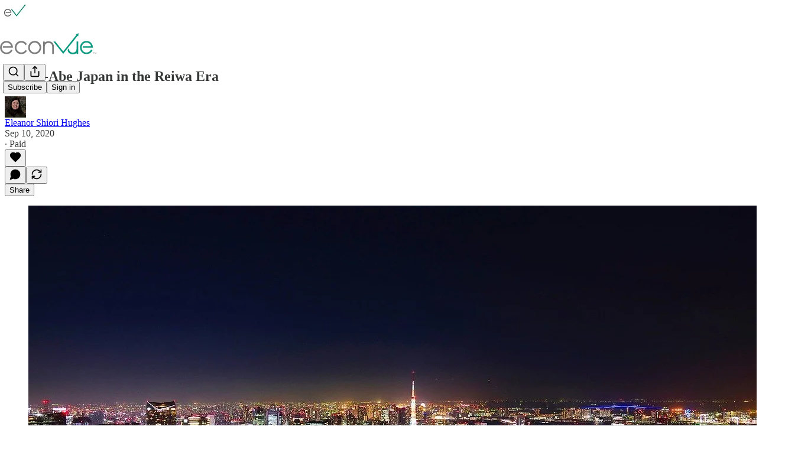

--- FILE ---
content_type: text/html; charset=utf-8
request_url: https://plus.econvue.com/p/post-abe-japan-reiwa-era
body_size: 31321
content:
<!DOCTYPE html>
<html lang="en">
    <head>
        <meta charset="utf-8" />
        <meta name="norton-safeweb-site-verification" content="24usqpep0ejc5w6hod3dulxwciwp0djs6c6ufp96av3t4whuxovj72wfkdjxu82yacb7430qjm8adbd5ezlt4592dq4zrvadcn9j9n-0btgdzpiojfzno16-fnsnu7xd" />
        
        <link rel="preconnect" href="https://substackcdn.com" />
        

        
            <title data-rh="true">A Post-Abe Japan in the Reiwa Era </title>
            
            <meta data-rh="true" name="theme-color" content="#ffffff"/><meta data-rh="true" property="og:type" content="article"/><meta data-rh="true" property="og:title" content="A Post-Abe Japan in the Reiwa Era "/><meta data-rh="true" name="twitter:title" content="A Post-Abe Japan in the Reiwa Era "/><meta data-rh="true" name="description" content="On September 1st, the Center for Strategic and International Studies (CSIS) hosted a virtual program titled “Japan After Abe: Legacy and Next Moves” in light of Japanese Prime Mi…"/><meta data-rh="true" property="og:description" content="On September 1st, the Center for Strategic and International Studies (CSIS) hosted a virtual program titled “Japan After Abe: Legacy and Next Moves” in light of Japanese Prime Mi…"/><meta data-rh="true" name="twitter:description" content="On September 1st, the Center for Strategic and International Studies (CSIS) hosted a virtual program titled “Japan After Abe: Legacy and Next Moves” in light of Japanese Prime Mi…"/><meta data-rh="true" property="og:image" content="https://substackcdn.com/image/fetch/$s_!799d!,w_1200,h_675,c_fill,f_jpg,q_auto:good,fl_progressive:steep,g_auto/https%3A%2F%2Fsubstack-post-media.s3.amazonaws.com%2Fpublic%2Fimages%2Fc4405ab0-1d8a-4fb9-8b5e-d210560c3e86_1280x632.jpeg"/><meta data-rh="true" name="twitter:image" content="https://substackcdn.com/image/fetch/$s_!_hTB!,f_auto,q_auto:best,fl_progressive:steep/https%3A%2F%2Flyric.substack.com%2Fapi%2Fv1%2Fpost_preview%2F144345475%2Ftwitter.jpg%3Fversion%3D4"/><meta data-rh="true" name="twitter:card" content="summary_large_image"/>
            
            
        

        

        <style>
          @layer legacy, tailwind, pencraftReset, pencraft;
        </style>

        
        <link rel="preload" as="style" href="https://substackcdn.com/bundle/theme/main.4664b3b7101dc7b31c22.css" />
        
        <link rel="preload" as="style" href="https://substackcdn.com/bundle/theme/color_links.c9908948e2f4e05476e6.css" />
        
        
        

        
            
                <link rel="stylesheet" type="text/css" href="https://substackcdn.com/bundle/static/css/97276.571613c3.css" />
            
                <link rel="stylesheet" type="text/css" href="https://substackcdn.com/bundle/static/css/56442.4e098ec2.css" />
            
                <link rel="stylesheet" type="text/css" href="https://substackcdn.com/bundle/static/css/20852.9cd7f82f.css" />
            
                <link rel="stylesheet" type="text/css" href="https://substackcdn.com/bundle/static/css/88577.8d59a919.css" />
            
                <link rel="stylesheet" type="text/css" href="https://substackcdn.com/bundle/static/css/56265.fe848d77.css" />
            
                <link rel="stylesheet" type="text/css" href="https://substackcdn.com/bundle/static/css/71385.bded94a0.css" />
            
                <link rel="stylesheet" type="text/css" href="https://substackcdn.com/bundle/static/css/41203.79811c0b.css" />
            
                <link rel="stylesheet" type="text/css" href="https://substackcdn.com/bundle/static/css/96998.600b6fbf.css" />
            
                <link rel="stylesheet" type="text/css" href="https://substackcdn.com/bundle/static/css/63601.6f1e1281.css" />
            
                <link rel="stylesheet" type="text/css" href="https://substackcdn.com/bundle/static/css/7424.f1c74731.css" />
            
                <link rel="stylesheet" type="text/css" href="https://substackcdn.com/bundle/static/css/93278.4c47f367.css" />
            
                <link rel="stylesheet" type="text/css" href="https://substackcdn.com/bundle/static/css/main.aba729d8.css" />
            
                <link rel="stylesheet" type="text/css" href="https://substackcdn.com/bundle/static/css/7424.f1c74731.css" />
            
                <link rel="stylesheet" type="text/css" href="https://substackcdn.com/bundle/static/css/96998.600b6fbf.css" />
            
                <link rel="stylesheet" type="text/css" href="https://substackcdn.com/bundle/static/css/41203.79811c0b.css" />
            
                <link rel="stylesheet" type="text/css" href="https://substackcdn.com/bundle/static/css/71385.bded94a0.css" />
            
                <link rel="stylesheet" type="text/css" href="https://substackcdn.com/bundle/static/css/56265.fe848d77.css" />
            
                <link rel="stylesheet" type="text/css" href="https://substackcdn.com/bundle/static/css/88577.8d59a919.css" />
            
                <link rel="stylesheet" type="text/css" href="https://substackcdn.com/bundle/static/css/56442.4e098ec2.css" />
            
                <link rel="stylesheet" type="text/css" href="https://substackcdn.com/bundle/static/css/86379.813be60f.css" />
            
                <link rel="stylesheet" type="text/css" href="https://substackcdn.com/bundle/static/css/63601.6f1e1281.css" />
            
                <link rel="stylesheet" type="text/css" href="https://substackcdn.com/bundle/static/css/93278.4c47f367.css" />
            
        

        
        
        
        
        <meta name="viewport" content="width=device-width, initial-scale=1, maximum-scale=1, user-scalable=0, viewport-fit=cover" />
        <meta name="author" content="Eleanor Shiori Hughes" />
        <meta property="og:url" content="https://plus.econvue.com/p/post-abe-japan-reiwa-era" />
        
        
        <link rel="canonical" href="https://plus.econvue.com/p/post-abe-japan-reiwa-era" />
        

        

        

        

        
            
                <link rel="shortcut icon" href="https://substackcdn.com/image/fetch/$s_!HoUx!,f_auto,q_auto:good,fl_progressive:steep/https%3A%2F%2Fsubstack-post-media.s3.amazonaws.com%2Fpublic%2Fimages%2Fa05d45e6-b18c-4195-a045-350252d26c24%2Ffavicon.ico">
            
        
            
                <link rel="icon" type="image/png" sizes="16x16" href="https://substackcdn.com/image/fetch/$s_!Lvyb!,f_auto,q_auto:good,fl_progressive:steep/https%3A%2F%2Fsubstack-post-media.s3.amazonaws.com%2Fpublic%2Fimages%2Fa05d45e6-b18c-4195-a045-350252d26c24%2Ffavicon-16x16.png">
            
        
            
                <link rel="icon" type="image/png" sizes="32x32" href="https://substackcdn.com/image/fetch/$s_!M9UF!,f_auto,q_auto:good,fl_progressive:steep/https%3A%2F%2Fsubstack-post-media.s3.amazonaws.com%2Fpublic%2Fimages%2Fa05d45e6-b18c-4195-a045-350252d26c24%2Ffavicon-32x32.png">
            
        
            
                <link rel="icon" type="image/png" sizes="48x48" href="https://substackcdn.com/image/fetch/$s_!yems!,f_auto,q_auto:good,fl_progressive:steep/https%3A%2F%2Fsubstack-post-media.s3.amazonaws.com%2Fpublic%2Fimages%2Fa05d45e6-b18c-4195-a045-350252d26c24%2Ffavicon-48x48.png">
            
        
            
                <link rel="apple-touch-icon" sizes="57x57" href="https://substackcdn.com/image/fetch/$s_!O2Sr!,f_auto,q_auto:good,fl_progressive:steep/https%3A%2F%2Fsubstack-post-media.s3.amazonaws.com%2Fpublic%2Fimages%2Fa05d45e6-b18c-4195-a045-350252d26c24%2Fapple-touch-icon-57x57.png">
            
        
            
                <link rel="apple-touch-icon" sizes="60x60" href="https://substackcdn.com/image/fetch/$s_!nJVt!,f_auto,q_auto:good,fl_progressive:steep/https%3A%2F%2Fsubstack-post-media.s3.amazonaws.com%2Fpublic%2Fimages%2Fa05d45e6-b18c-4195-a045-350252d26c24%2Fapple-touch-icon-60x60.png">
            
        
            
                <link rel="apple-touch-icon" sizes="72x72" href="https://substackcdn.com/image/fetch/$s_!w-jA!,f_auto,q_auto:good,fl_progressive:steep/https%3A%2F%2Fsubstack-post-media.s3.amazonaws.com%2Fpublic%2Fimages%2Fa05d45e6-b18c-4195-a045-350252d26c24%2Fapple-touch-icon-72x72.png">
            
        
            
                <link rel="apple-touch-icon" sizes="76x76" href="https://substackcdn.com/image/fetch/$s_!1fbO!,f_auto,q_auto:good,fl_progressive:steep/https%3A%2F%2Fsubstack-post-media.s3.amazonaws.com%2Fpublic%2Fimages%2Fa05d45e6-b18c-4195-a045-350252d26c24%2Fapple-touch-icon-76x76.png">
            
        
            
                <link rel="apple-touch-icon" sizes="114x114" href="https://substackcdn.com/image/fetch/$s_!ohck!,f_auto,q_auto:good,fl_progressive:steep/https%3A%2F%2Fsubstack-post-media.s3.amazonaws.com%2Fpublic%2Fimages%2Fa05d45e6-b18c-4195-a045-350252d26c24%2Fapple-touch-icon-114x114.png">
            
        
            
                <link rel="apple-touch-icon" sizes="120x120" href="https://substackcdn.com/image/fetch/$s_!IVMV!,f_auto,q_auto:good,fl_progressive:steep/https%3A%2F%2Fsubstack-post-media.s3.amazonaws.com%2Fpublic%2Fimages%2Fa05d45e6-b18c-4195-a045-350252d26c24%2Fapple-touch-icon-120x120.png">
            
        
            
                <link rel="apple-touch-icon" sizes="144x144" href="https://substackcdn.com/image/fetch/$s_!PkhG!,f_auto,q_auto:good,fl_progressive:steep/https%3A%2F%2Fsubstack-post-media.s3.amazonaws.com%2Fpublic%2Fimages%2Fa05d45e6-b18c-4195-a045-350252d26c24%2Fapple-touch-icon-144x144.png">
            
        
            
                <link rel="apple-touch-icon" sizes="152x152" href="https://substackcdn.com/image/fetch/$s_!bWFe!,f_auto,q_auto:good,fl_progressive:steep/https%3A%2F%2Fsubstack-post-media.s3.amazonaws.com%2Fpublic%2Fimages%2Fa05d45e6-b18c-4195-a045-350252d26c24%2Fapple-touch-icon-152x152.png">
            
        
            
                <link rel="apple-touch-icon" sizes="167x167" href="https://substackcdn.com/image/fetch/$s_!bfs3!,f_auto,q_auto:good,fl_progressive:steep/https%3A%2F%2Fsubstack-post-media.s3.amazonaws.com%2Fpublic%2Fimages%2Fa05d45e6-b18c-4195-a045-350252d26c24%2Fapple-touch-icon-167x167.png">
            
        
            
                <link rel="apple-touch-icon" sizes="180x180" href="https://substackcdn.com/image/fetch/$s_!C2u7!,f_auto,q_auto:good,fl_progressive:steep/https%3A%2F%2Fsubstack-post-media.s3.amazonaws.com%2Fpublic%2Fimages%2Fa05d45e6-b18c-4195-a045-350252d26c24%2Fapple-touch-icon-180x180.png">
            
        
            
                <link rel="apple-touch-icon" sizes="1024x1024" href="https://substackcdn.com/image/fetch/$s_!nJUd!,f_auto,q_auto:good,fl_progressive:steep/https%3A%2F%2Fsubstack-post-media.s3.amazonaws.com%2Fpublic%2Fimages%2Fa05d45e6-b18c-4195-a045-350252d26c24%2Fapple-touch-icon-1024x1024.png">
            
        
            
        
            
        
            
        

        

        
            <link rel="alternate" type="application/rss+xml" href="/feed" title="econVue"/>
        

        
        
          <style>
            
            @font-face{font-family:'Roboto Slab';font-style:normal;font-weight:400;font-display:fallback;src:url(https://fonts.gstatic.com/s/robotoslab/v36/BngMUXZYTXPIvIBgJJSb6ufA5qWr4xCCQ_k.woff2) format('woff2');unicode-range:U+0460-052F,U+1C80-1C8A,U+20B4,U+2DE0-2DFF,U+A640-A69F,U+FE2E-FE2F}@font-face{font-family:'Roboto Slab';font-style:normal;font-weight:400;font-display:fallback;src:url(https://fonts.gstatic.com/s/robotoslab/v36/BngMUXZYTXPIvIBgJJSb6ufJ5qWr4xCCQ_k.woff2) format('woff2');unicode-range:U+0301,U+0400-045F,U+0490-0491,U+04B0-04B1,U+2116}@font-face{font-family:'Roboto Slab';font-style:normal;font-weight:400;font-display:fallback;src:url(https://fonts.gstatic.com/s/robotoslab/v36/BngMUXZYTXPIvIBgJJSb6ufB5qWr4xCCQ_k.woff2) format('woff2');unicode-range:U+1F00-1FFF}@font-face{font-family:'Roboto Slab';font-style:normal;font-weight:400;font-display:fallback;src:url(https://fonts.gstatic.com/s/robotoslab/v36/BngMUXZYTXPIvIBgJJSb6ufO5qWr4xCCQ_k.woff2) format('woff2');unicode-range:U+0370-0377,U+037A-037F,U+0384-038A,U+038C,U+038E-03A1,U+03A3-03FF}@font-face{font-family:'Roboto Slab';font-style:normal;font-weight:400;font-display:fallback;src:url(https://fonts.gstatic.com/s/robotoslab/v36/BngMUXZYTXPIvIBgJJSb6ufC5qWr4xCCQ_k.woff2) format('woff2');unicode-range:U+0102-0103,U+0110-0111,U+0128-0129,U+0168-0169,U+01A0-01A1,U+01AF-01B0,U+0300-0301,U+0303-0304,U+0308-0309,U+0323,U+0329,U+1EA0-1EF9,U+20AB}@font-face{font-family:'Roboto Slab';font-style:normal;font-weight:400;font-display:fallback;src:url(https://fonts.gstatic.com/s/robotoslab/v36/BngMUXZYTXPIvIBgJJSb6ufD5qWr4xCCQ_k.woff2) format('woff2');unicode-range:U+0100-02BA,U+02BD-02C5,U+02C7-02CC,U+02CE-02D7,U+02DD-02FF,U+0304,U+0308,U+0329,U+1D00-1DBF,U+1E00-1E9F,U+1EF2-1EFF,U+2020,U+20A0-20AB,U+20AD-20C0,U+2113,U+2C60-2C7F,U+A720-A7FF}@font-face{font-family:'Roboto Slab';font-style:normal;font-weight:400;font-display:fallback;src:url(https://fonts.gstatic.com/s/robotoslab/v36/BngMUXZYTXPIvIBgJJSb6ufN5qWr4xCC.woff2) format('woff2');unicode-range:U+0000-00FF,U+0131,U+0152-0153,U+02BB-02BC,U+02C6,U+02DA,U+02DC,U+0304,U+0308,U+0329,U+2000-206F,U+20AC,U+2122,U+2191,U+2193,U+2212,U+2215,U+FEFF,U+FFFD}@font-face{font-family:'Roboto Slab';font-style:normal;font-weight:600;font-display:fallback;src:url(https://fonts.gstatic.com/s/robotoslab/v36/BngMUXZYTXPIvIBgJJSb6ufA5qWr4xCCQ_k.woff2) format('woff2');unicode-range:U+0460-052F,U+1C80-1C8A,U+20B4,U+2DE0-2DFF,U+A640-A69F,U+FE2E-FE2F}@font-face{font-family:'Roboto Slab';font-style:normal;font-weight:600;font-display:fallback;src:url(https://fonts.gstatic.com/s/robotoslab/v36/BngMUXZYTXPIvIBgJJSb6ufJ5qWr4xCCQ_k.woff2) format('woff2');unicode-range:U+0301,U+0400-045F,U+0490-0491,U+04B0-04B1,U+2116}@font-face{font-family:'Roboto Slab';font-style:normal;font-weight:600;font-display:fallback;src:url(https://fonts.gstatic.com/s/robotoslab/v36/BngMUXZYTXPIvIBgJJSb6ufB5qWr4xCCQ_k.woff2) format('woff2');unicode-range:U+1F00-1FFF}@font-face{font-family:'Roboto Slab';font-style:normal;font-weight:600;font-display:fallback;src:url(https://fonts.gstatic.com/s/robotoslab/v36/BngMUXZYTXPIvIBgJJSb6ufO5qWr4xCCQ_k.woff2) format('woff2');unicode-range:U+0370-0377,U+037A-037F,U+0384-038A,U+038C,U+038E-03A1,U+03A3-03FF}@font-face{font-family:'Roboto Slab';font-style:normal;font-weight:600;font-display:fallback;src:url(https://fonts.gstatic.com/s/robotoslab/v36/BngMUXZYTXPIvIBgJJSb6ufC5qWr4xCCQ_k.woff2) format('woff2');unicode-range:U+0102-0103,U+0110-0111,U+0128-0129,U+0168-0169,U+01A0-01A1,U+01AF-01B0,U+0300-0301,U+0303-0304,U+0308-0309,U+0323,U+0329,U+1EA0-1EF9,U+20AB}@font-face{font-family:'Roboto Slab';font-style:normal;font-weight:600;font-display:fallback;src:url(https://fonts.gstatic.com/s/robotoslab/v36/BngMUXZYTXPIvIBgJJSb6ufD5qWr4xCCQ_k.woff2) format('woff2');unicode-range:U+0100-02BA,U+02BD-02C5,U+02C7-02CC,U+02CE-02D7,U+02DD-02FF,U+0304,U+0308,U+0329,U+1D00-1DBF,U+1E00-1E9F,U+1EF2-1EFF,U+2020,U+20A0-20AB,U+20AD-20C0,U+2113,U+2C60-2C7F,U+A720-A7FF}@font-face{font-family:'Roboto Slab';font-style:normal;font-weight:600;font-display:fallback;src:url(https://fonts.gstatic.com/s/robotoslab/v36/BngMUXZYTXPIvIBgJJSb6ufN5qWr4xCC.woff2) format('woff2');unicode-range:U+0000-00FF,U+0131,U+0152-0153,U+02BB-02BC,U+02C6,U+02DA,U+02DC,U+0304,U+0308,U+0329,U+2000-206F,U+20AC,U+2122,U+2191,U+2193,U+2212,U+2215,U+FEFF,U+FFFD}@font-face{font-family:'Roboto Slab';font-style:normal;font-weight:700;font-display:fallback;src:url(https://fonts.gstatic.com/s/robotoslab/v36/BngMUXZYTXPIvIBgJJSb6ufA5qWr4xCCQ_k.woff2) format('woff2');unicode-range:U+0460-052F,U+1C80-1C8A,U+20B4,U+2DE0-2DFF,U+A640-A69F,U+FE2E-FE2F}@font-face{font-family:'Roboto Slab';font-style:normal;font-weight:700;font-display:fallback;src:url(https://fonts.gstatic.com/s/robotoslab/v36/BngMUXZYTXPIvIBgJJSb6ufJ5qWr4xCCQ_k.woff2) format('woff2');unicode-range:U+0301,U+0400-045F,U+0490-0491,U+04B0-04B1,U+2116}@font-face{font-family:'Roboto Slab';font-style:normal;font-weight:700;font-display:fallback;src:url(https://fonts.gstatic.com/s/robotoslab/v36/BngMUXZYTXPIvIBgJJSb6ufB5qWr4xCCQ_k.woff2) format('woff2');unicode-range:U+1F00-1FFF}@font-face{font-family:'Roboto Slab';font-style:normal;font-weight:700;font-display:fallback;src:url(https://fonts.gstatic.com/s/robotoslab/v36/BngMUXZYTXPIvIBgJJSb6ufO5qWr4xCCQ_k.woff2) format('woff2');unicode-range:U+0370-0377,U+037A-037F,U+0384-038A,U+038C,U+038E-03A1,U+03A3-03FF}@font-face{font-family:'Roboto Slab';font-style:normal;font-weight:700;font-display:fallback;src:url(https://fonts.gstatic.com/s/robotoslab/v36/BngMUXZYTXPIvIBgJJSb6ufC5qWr4xCCQ_k.woff2) format('woff2');unicode-range:U+0102-0103,U+0110-0111,U+0128-0129,U+0168-0169,U+01A0-01A1,U+01AF-01B0,U+0300-0301,U+0303-0304,U+0308-0309,U+0323,U+0329,U+1EA0-1EF9,U+20AB}@font-face{font-family:'Roboto Slab';font-style:normal;font-weight:700;font-display:fallback;src:url(https://fonts.gstatic.com/s/robotoslab/v36/BngMUXZYTXPIvIBgJJSb6ufD5qWr4xCCQ_k.woff2) format('woff2');unicode-range:U+0100-02BA,U+02BD-02C5,U+02C7-02CC,U+02CE-02D7,U+02DD-02FF,U+0304,U+0308,U+0329,U+1D00-1DBF,U+1E00-1E9F,U+1EF2-1EFF,U+2020,U+20A0-20AB,U+20AD-20C0,U+2113,U+2C60-2C7F,U+A720-A7FF}@font-face{font-family:'Roboto Slab';font-style:normal;font-weight:700;font-display:fallback;src:url(https://fonts.gstatic.com/s/robotoslab/v36/BngMUXZYTXPIvIBgJJSb6ufN5qWr4xCC.woff2) format('woff2');unicode-range:U+0000-00FF,U+0131,U+0152-0153,U+02BB-02BC,U+02C6,U+02DA,U+02DC,U+0304,U+0308,U+0329,U+2000-206F,U+20AC,U+2122,U+2191,U+2193,U+2212,U+2215,U+FEFF,U+FFFD}@font-face{font-family:'Roboto Slab';font-style:normal;font-weight:800;font-display:fallback;src:url(https://fonts.gstatic.com/s/robotoslab/v36/BngMUXZYTXPIvIBgJJSb6ufA5qWr4xCCQ_k.woff2) format('woff2');unicode-range:U+0460-052F,U+1C80-1C8A,U+20B4,U+2DE0-2DFF,U+A640-A69F,U+FE2E-FE2F}@font-face{font-family:'Roboto Slab';font-style:normal;font-weight:800;font-display:fallback;src:url(https://fonts.gstatic.com/s/robotoslab/v36/BngMUXZYTXPIvIBgJJSb6ufJ5qWr4xCCQ_k.woff2) format('woff2');unicode-range:U+0301,U+0400-045F,U+0490-0491,U+04B0-04B1,U+2116}@font-face{font-family:'Roboto Slab';font-style:normal;font-weight:800;font-display:fallback;src:url(https://fonts.gstatic.com/s/robotoslab/v36/BngMUXZYTXPIvIBgJJSb6ufB5qWr4xCCQ_k.woff2) format('woff2');unicode-range:U+1F00-1FFF}@font-face{font-family:'Roboto Slab';font-style:normal;font-weight:800;font-display:fallback;src:url(https://fonts.gstatic.com/s/robotoslab/v36/BngMUXZYTXPIvIBgJJSb6ufO5qWr4xCCQ_k.woff2) format('woff2');unicode-range:U+0370-0377,U+037A-037F,U+0384-038A,U+038C,U+038E-03A1,U+03A3-03FF}@font-face{font-family:'Roboto Slab';font-style:normal;font-weight:800;font-display:fallback;src:url(https://fonts.gstatic.com/s/robotoslab/v36/BngMUXZYTXPIvIBgJJSb6ufC5qWr4xCCQ_k.woff2) format('woff2');unicode-range:U+0102-0103,U+0110-0111,U+0128-0129,U+0168-0169,U+01A0-01A1,U+01AF-01B0,U+0300-0301,U+0303-0304,U+0308-0309,U+0323,U+0329,U+1EA0-1EF9,U+20AB}@font-face{font-family:'Roboto Slab';font-style:normal;font-weight:800;font-display:fallback;src:url(https://fonts.gstatic.com/s/robotoslab/v36/BngMUXZYTXPIvIBgJJSb6ufD5qWr4xCCQ_k.woff2) format('woff2');unicode-range:U+0100-02BA,U+02BD-02C5,U+02C7-02CC,U+02CE-02D7,U+02DD-02FF,U+0304,U+0308,U+0329,U+1D00-1DBF,U+1E00-1E9F,U+1EF2-1EFF,U+2020,U+20A0-20AB,U+20AD-20C0,U+2113,U+2C60-2C7F,U+A720-A7FF}@font-face{font-family:'Roboto Slab';font-style:normal;font-weight:800;font-display:fallback;src:url(https://fonts.gstatic.com/s/robotoslab/v36/BngMUXZYTXPIvIBgJJSb6ufN5qWr4xCC.woff2) format('woff2');unicode-range:U+0000-00FF,U+0131,U+0152-0153,U+02BB-02BC,U+02C6,U+02DA,U+02DC,U+0304,U+0308,U+0329,U+2000-206F,U+20AC,U+2122,U+2191,U+2193,U+2212,U+2215,U+FEFF,U+FFFD}@font-face{font-family:'Roboto Slab';font-style:normal;font-weight:900;font-display:fallback;src:url(https://fonts.gstatic.com/s/robotoslab/v36/BngMUXZYTXPIvIBgJJSb6ufA5qWr4xCCQ_k.woff2) format('woff2');unicode-range:U+0460-052F,U+1C80-1C8A,U+20B4,U+2DE0-2DFF,U+A640-A69F,U+FE2E-FE2F}@font-face{font-family:'Roboto Slab';font-style:normal;font-weight:900;font-display:fallback;src:url(https://fonts.gstatic.com/s/robotoslab/v36/BngMUXZYTXPIvIBgJJSb6ufJ5qWr4xCCQ_k.woff2) format('woff2');unicode-range:U+0301,U+0400-045F,U+0490-0491,U+04B0-04B1,U+2116}@font-face{font-family:'Roboto Slab';font-style:normal;font-weight:900;font-display:fallback;src:url(https://fonts.gstatic.com/s/robotoslab/v36/BngMUXZYTXPIvIBgJJSb6ufB5qWr4xCCQ_k.woff2) format('woff2');unicode-range:U+1F00-1FFF}@font-face{font-family:'Roboto Slab';font-style:normal;font-weight:900;font-display:fallback;src:url(https://fonts.gstatic.com/s/robotoslab/v36/BngMUXZYTXPIvIBgJJSb6ufO5qWr4xCCQ_k.woff2) format('woff2');unicode-range:U+0370-0377,U+037A-037F,U+0384-038A,U+038C,U+038E-03A1,U+03A3-03FF}@font-face{font-family:'Roboto Slab';font-style:normal;font-weight:900;font-display:fallback;src:url(https://fonts.gstatic.com/s/robotoslab/v36/BngMUXZYTXPIvIBgJJSb6ufC5qWr4xCCQ_k.woff2) format('woff2');unicode-range:U+0102-0103,U+0110-0111,U+0128-0129,U+0168-0169,U+01A0-01A1,U+01AF-01B0,U+0300-0301,U+0303-0304,U+0308-0309,U+0323,U+0329,U+1EA0-1EF9,U+20AB}@font-face{font-family:'Roboto Slab';font-style:normal;font-weight:900;font-display:fallback;src:url(https://fonts.gstatic.com/s/robotoslab/v36/BngMUXZYTXPIvIBgJJSb6ufD5qWr4xCCQ_k.woff2) format('woff2');unicode-range:U+0100-02BA,U+02BD-02C5,U+02C7-02CC,U+02CE-02D7,U+02DD-02FF,U+0304,U+0308,U+0329,U+1D00-1DBF,U+1E00-1E9F,U+1EF2-1EFF,U+2020,U+20A0-20AB,U+20AD-20C0,U+2113,U+2C60-2C7F,U+A720-A7FF}@font-face{font-family:'Roboto Slab';font-style:normal;font-weight:900;font-display:fallback;src:url(https://fonts.gstatic.com/s/robotoslab/v36/BngMUXZYTXPIvIBgJJSb6ufN5qWr4xCC.woff2) format('woff2');unicode-range:U+0000-00FF,U+0131,U+0152-0153,U+02BB-02BC,U+02C6,U+02DA,U+02DC,U+0304,U+0308,U+0329,U+2000-206F,U+20AC,U+2122,U+2191,U+2193,U+2212,U+2215,U+FEFF,U+FFFD}
          </style>
        
        

        <style>:root{--color_theme_bg_pop:#199b80;--background_pop:#199b80;--cover_bg_color:#FFFFFF;--cover_bg_color_secondary:#f0f0f0;--background_pop_darken:#15856e;--print_on_pop:#ffffff;--color_theme_bg_pop_darken:#15856e;--color_theme_print_on_pop:#ffffff;--color_theme_bg_pop_20:rgba(25, 155, 128, 0.2);--color_theme_bg_pop_30:rgba(25, 155, 128, 0.3);--print_pop:#199b80;--color_theme_accent:#199b80;--cover_print_primary:#363737;--cover_print_secondary:#757575;--cover_print_tertiary:#b6b6b6;--cover_border_color:#199b80;--font_family_headings_preset:'Roboto Slab',sans-serif;--font_weight_headings_preset:700;--font_family_body_preset:'SF Pro Display', -apple-system, system-ui, BlinkMacSystemFont, 'Inter', 'Segoe UI', Roboto, Helvetica, Arial, sans-serif, 'Apple Color Emoji', 'Segoe UI Emoji', 'Segoe UI Symbol';--font_weight_body_preset:400;--font_preset_heading:slab;--font_preset_body:sans;--home_hero:magazine-5;--home_posts:custom;--web_bg_color:#ffffff;--background_contrast_1:#f0f0f0;--background_contrast_2:#dddddd;--background_contrast_3:#b7b7b7;--background_contrast_4:#929292;--background_contrast_5:#515151;--color_theme_bg_contrast_1:#f0f0f0;--color_theme_bg_contrast_2:#dddddd;--color_theme_bg_contrast_3:#b7b7b7;--color_theme_bg_contrast_4:#929292;--color_theme_bg_contrast_5:#515151;--color_theme_bg_elevated:#ffffff;--color_theme_bg_elevated_secondary:#f0f0f0;--color_theme_bg_elevated_tertiary:#dddddd;--color_theme_detail:#e6e6e6;--background_contrast_pop:rgba(25, 155, 128, 0.4);--color_theme_bg_contrast_pop:rgba(25, 155, 128, 0.4);--theme_bg_is_dark:0;--print_on_web_bg_color:#363737;--print_secondary_on_web_bg_color:#868787;--background_pop_rgb:25, 155, 128;--color_theme_bg_pop_rgb:25, 155, 128;--color_theme_accent_rgb:25, 155, 128;}</style>

        
            <link rel="stylesheet" href="https://substackcdn.com/bundle/theme/main.4664b3b7101dc7b31c22.css" />
        
            <link rel="stylesheet" href="https://substackcdn.com/bundle/theme/color_links.c9908948e2f4e05476e6.css" />
        

        <style></style>

        

        

        

        
    </head>

    <body class="">
        

        

        

        

        <div id="entry">
            <div id="main" class="main typography use-theme-bg"><div class="pencraft pc-display-contents pc-reset pubTheme-yiXxQA"><div data-testid="navbar" class="main-menu"><div class="mainMenuContent-DME8DR"><div style="position:relative;height:87px;" class="pencraft pc-display-flex pc-gap-12 pc-paddingLeft-20 pc-paddingRight-20 pc-justifyContent-space-between pc-alignItems-center pc-reset border-bottom-detail-k1F6C4 topBar-pIF0J1"><div style="flex-basis:0px;flex-grow:1;" class="logoContainer-p12gJb"><a href="/" native class="pencraft pc-display-contents pc-reset"><div draggable="false" class="pencraft pc-display-flex pc-position-relative pc-reset"><div style="width:40px;height:40px;" class="pencraft pc-display-flex pc-reset bg-white-ZBV5av pc-borderRadius-sm overflow-hidden-WdpwT6 sizing-border-box-DggLA4"><picture class="pencraft pc-display-contents pc-reset"><source type="image/webp" sizes="40px" srcset="https://substackcdn.com/image/fetch/$s_!gPz2!,w_40,h_40,c_fill,f_webp,q_auto:good,fl_progressive:steep/https%3A%2F%2Fsubstack-post-media.s3.amazonaws.com%2Fpublic%2Fimages%2F4622a023-3c87-4ed4-9f55-4642f90f24df_260x260.png 40w, https://substackcdn.com/image/fetch/$s_!gPz2!,w_80,h_80,c_fill,f_webp,q_auto:good,fl_progressive:steep/https%3A%2F%2Fsubstack-post-media.s3.amazonaws.com%2Fpublic%2Fimages%2F4622a023-3c87-4ed4-9f55-4642f90f24df_260x260.png 80w, https://substackcdn.com/image/fetch/$s_!gPz2!,w_120,h_120,c_fill,f_webp,q_auto:good,fl_progressive:steep/https%3A%2F%2Fsubstack-post-media.s3.amazonaws.com%2Fpublic%2Fimages%2F4622a023-3c87-4ed4-9f55-4642f90f24df_260x260.png 120w"/><img src="https://substackcdn.com/image/fetch/$s_!gPz2!,w_40,h_40,c_fill,f_auto,q_auto:good,fl_progressive:steep/https%3A%2F%2Fsubstack-post-media.s3.amazonaws.com%2Fpublic%2Fimages%2F4622a023-3c87-4ed4-9f55-4642f90f24df_260x260.png" srcset="https://substackcdn.com/image/fetch/$s_!gPz2!,w_40,h_40,c_fill,f_auto,q_auto:good,fl_progressive:steep/https%3A%2F%2Fsubstack-post-media.s3.amazonaws.com%2Fpublic%2Fimages%2F4622a023-3c87-4ed4-9f55-4642f90f24df_260x260.png 40w, https://substackcdn.com/image/fetch/$s_!gPz2!,w_80,h_80,c_fill,f_auto,q_auto:good,fl_progressive:steep/https%3A%2F%2Fsubstack-post-media.s3.amazonaws.com%2Fpublic%2Fimages%2F4622a023-3c87-4ed4-9f55-4642f90f24df_260x260.png 80w, https://substackcdn.com/image/fetch/$s_!gPz2!,w_120,h_120,c_fill,f_auto,q_auto:good,fl_progressive:steep/https%3A%2F%2Fsubstack-post-media.s3.amazonaws.com%2Fpublic%2Fimages%2F4622a023-3c87-4ed4-9f55-4642f90f24df_260x260.png 120w" sizes="40px" alt="econVue" draggable="false" class="pencraft pc-width-40 pc-height-40 pc-reset"/></picture></div></div></a></div><div style="flex-grow:0;" class="titleContainer-DJYq5v"><h1 class="pencraft pc-reset font-pub-headings-FE5byy reset-IxiVJZ title-oOnUGd titleWithWordmark-GfqxEZ"><a href="/" class="pencraft pc-display-contents pc-reset"><img alt="econVue" src="https://substackcdn.com/image/fetch/$s_!COgi!,e_trim:10:white/e_trim:10:transparent/h_72,c_limit,f_auto,q_auto:good,fl_progressive:steep/https%3A%2F%2Fsubstack-post-media.s3.amazonaws.com%2Fpublic%2Fimages%2Fdfa5b015-a58b-47d9-afcc-8582713dcbd1_483x112.png" style="display:block;height:36px;"/></a></h1></div><div style="flex-basis:0px;flex-grow:1;" class="pencraft pc-display-flex pc-justifyContent-flex-end pc-alignItems-center pc-reset"><div class="buttonsContainer-SJBuep"><div class="pencraft pc-display-flex pc-gap-8 pc-justifyContent-flex-end pc-alignItems-center pc-reset navbar-buttons"><div class="pencraft pc-display-flex pc-gap-4 pc-reset"><span data-state="closed"><button tabindex="0" type="button" aria-label="Search" class="pencraft pc-reset pencraft iconButton-mq_Et5 iconButtonBase-dJGHgN buttonBase-GK1x3M buttonStyle-r7yGCK size_md-gCDS3o priority_tertiary-rlke8z"><svg xmlns="http://www.w3.org/2000/svg" width="20" height="20" viewBox="0 0 24 24" fill="none" stroke="currentColor" stroke-width="2" stroke-linecap="round" stroke-linejoin="round" class="lucide lucide-search"><circle cx="11" cy="11" r="8"></circle><path d="m21 21-4.3-4.3"></path></svg></button></span><button tabindex="0" type="button" aria-label="Share Publication" id="headlessui-menu-button-P0-5" aria-haspopup="menu" aria-expanded="false" data-headlessui-state class="pencraft pc-reset pencraft iconButton-mq_Et5 iconButtonBase-dJGHgN buttonBase-GK1x3M buttonStyle-r7yGCK size_md-gCDS3o priority_tertiary-rlke8z"><svg xmlns="http://www.w3.org/2000/svg" width="20" height="20" viewBox="0 0 24 24" fill="none" stroke="currentColor" stroke-width="2" stroke-linecap="round" stroke-linejoin="round" class="lucide lucide-share"><path d="M4 12v8a2 2 0 0 0 2 2h12a2 2 0 0 0 2-2v-8"></path><polyline points="16 6 12 2 8 6"></polyline><line x1="12" x2="12" y1="2" y2="15"></line></svg></button></div><button tabindex="0" type="button" data-testid="noncontributor-cta-button" class="pencraft pc-reset pencraft buttonBase-GK1x3M buttonText-X0uSmG buttonStyle-r7yGCK priority_primary-RfbeYt size_md-gCDS3o">Subscribe</button><button tabindex="0" type="button" native data-href="https://substack.com/sign-in?redirect=%2Fp%2Fpost-abe-japan-reiwa-era&amp;for_pub=lyric" class="pencraft pc-reset pencraft buttonBase-GK1x3M buttonText-X0uSmG buttonStyle-r7yGCK priority_tertiary-rlke8z size_md-gCDS3o">Sign in</button></div></div></div></div></div><div style="height:88px;"></div></div></div><div><script type="application/ld+json">{"@context":"https://schema.org","@type":"NewsArticle","url":"https://plus.econvue.com/p/post-abe-japan-reiwa-era","mainEntityOfPage":"https://plus.econvue.com/p/post-abe-japan-reiwa-era","headline":"A Post-Abe Japan in the Reiwa Era ","description":"On September 1st, the Center for Strategic and International Studies (CSIS) hosted a virtual program titled \u201CJapan After Abe: Legacy and Next Moves\u201D in light of Japanese Prime Mi\u2026","image":[{"@type":"ImageObject","url":"https://substack-post-media.s3.amazonaws.com/public/images/c4405ab0-1d8a-4fb9-8b5e-d210560c3e86_1280x632.jpeg"}],"datePublished":"2020-09-10T19:14:13+00:00","dateModified":"2020-09-10T19:14:13+00:00","isAccessibleForFree":false,"author":[{"@type":"Person","name":"Eleanor Shiori Hughes","url":"https://substack.com/@eleanorshiori","description":"Non-Resident Fellow at EconVue. Writes about U.S. engagement in Asia; Japan, Australia, the Pacific Islands; and the nexus of business, tech, defense & geopolitics. \uD83C\uDF99\uFE0FPodcast via econVue: The Hughes News","identifier":"user:97711211","image":{"@type":"ImageObject","contentUrl":"https://substackcdn.com/image/fetch/$s_!FoID!,f_auto,q_auto:good,fl_progressive:steep/https%3A%2F%2Fsubstack-post-media.s3.amazonaws.com%2Fpublic%2Fimages%2Febaa1b96-f3e7-43b9-810b-62e85ab69469_308x282.png","thumbnailUrl":"https://substackcdn.com/image/fetch/$s_!FoID!,w_128,h_128,c_limit,f_auto,q_auto:good,fl_progressive:steep/https%3A%2F%2Fsubstack-post-media.s3.amazonaws.com%2Fpublic%2Fimages%2Febaa1b96-f3e7-43b9-810b-62e85ab69469_308x282.png"}}],"publisher":{"@type":"Organization","name":"econVue","url":"https://plus.econvue.com","description":"Independent Voices. Expert Analysis. Unconventional Wisdom on the Future of the Global Economy:\nNewsletter, The Hale Report podcast, econVue+ premium content, and off-the-record briefings since 2012. ","identifier":"pub:65732","logo":{"@type":"ImageObject","url":"https://substackcdn.com/image/fetch/$s_!gPz2!,f_auto,q_auto:good,fl_progressive:steep/https%3A%2F%2Fsubstack-post-media.s3.amazonaws.com%2Fpublic%2Fimages%2F4622a023-3c87-4ed4-9f55-4642f90f24df_260x260.png","contentUrl":"https://substackcdn.com/image/fetch/$s_!gPz2!,f_auto,q_auto:good,fl_progressive:steep/https%3A%2F%2Fsubstack-post-media.s3.amazonaws.com%2Fpublic%2Fimages%2F4622a023-3c87-4ed4-9f55-4642f90f24df_260x260.png","thumbnailUrl":"https://substackcdn.com/image/fetch/$s_!gPz2!,w_128,h_128,c_limit,f_auto,q_auto:good,fl_progressive:steep/https%3A%2F%2Fsubstack-post-media.s3.amazonaws.com%2Fpublic%2Fimages%2F4622a023-3c87-4ed4-9f55-4642f90f24df_260x260.png"},"image":{"@type":"ImageObject","url":"https://substackcdn.com/image/fetch/$s_!gPz2!,f_auto,q_auto:good,fl_progressive:steep/https%3A%2F%2Fsubstack-post-media.s3.amazonaws.com%2Fpublic%2Fimages%2F4622a023-3c87-4ed4-9f55-4642f90f24df_260x260.png","contentUrl":"https://substackcdn.com/image/fetch/$s_!gPz2!,f_auto,q_auto:good,fl_progressive:steep/https%3A%2F%2Fsubstack-post-media.s3.amazonaws.com%2Fpublic%2Fimages%2F4622a023-3c87-4ed4-9f55-4642f90f24df_260x260.png","thumbnailUrl":"https://substackcdn.com/image/fetch/$s_!gPz2!,w_128,h_128,c_limit,f_auto,q_auto:good,fl_progressive:steep/https%3A%2F%2Fsubstack-post-media.s3.amazonaws.com%2Fpublic%2Fimages%2F4622a023-3c87-4ed4-9f55-4642f90f24df_260x260.png"},"sameAs":["https://twitter.com/lyrichues"]},"interactionStatistic":[{"@type":"InteractionCounter","interactionType":"https://schema.org/LikeAction","userInteractionCount":0},{"@type":"InteractionCounter","interactionType":"https://schema.org/ShareAction","userInteractionCount":0},{"@type":"InteractionCounter","interactionType":"https://schema.org/CommentAction","userInteractionCount":0}]}</script><div aria-label="Post" role="main" class="single-post-container"><div class="container"><div class="single-post"><div class="pencraft pc-display-contents pc-reset pubTheme-yiXxQA"><article class="typography newsletter-post post"><div role="region" aria-label="Post header" class="post-header"><h1 dir="auto" class="post-title published title-X77sOw">A Post-Abe Japan in the Reiwa Era </h1><div aria-label="Post UFI" role="region" class="pencraft pc-display-flex pc-flexDirection-column pc-paddingBottom-16 pc-reset"><div class="pencraft pc-display-flex pc-flexDirection-column pc-paddingTop-16 pc-paddingBottom-16 pc-reset"><div class="pencraft pc-display-flex pc-gap-12 pc-alignItems-center pc-reset byline-wrapper"><div class="pencraft pc-display-flex pc-reset"><div class="pencraft pc-display-flex pc-flexDirection-row pc-gap-8 pc-alignItems-center pc-justifyContent-flex-start pc-reset"><div style="--scale:36px;--offset:9px;--border-width:4.5px;" class="pencraft pc-display-flex pc-flexDirection-row pc-alignItems-center pc-justifyContent-flex-start pc-reset ltr-qDBmby"><a href="https://substack.com/@eleanorshiori" aria-label="View Eleanor Shiori Hughes's profile" class="pencraft pc-display-contents pc-reset"><div style="--scale:36px;" tabindex="0" class="pencraft pc-display-flex pc-width-36 pc-height-36 pc-justifyContent-center pc-alignItems-center pc-position-relative pc-reset bg-secondary-UUD3_J flex-auto-j3S2WA animate-XFJxE4 outline-detail-vcQLyr pc-borderRadius-full overflow-hidden-WdpwT6 sizing-border-box-DggLA4 pressable-sm-YIJFKJ showFocus-sk_vEm container-TAtrWj interactive-UkK0V6 avatar-u8q6xB last-JfNEJ_"><div style="--scale:36px;" title="Eleanor Shiori Hughes" class="pencraft pc-display-flex pc-width-36 pc-height-36 pc-justifyContent-center pc-alignItems-center pc-position-relative pc-reset bg-secondary-UUD3_J flex-auto-j3S2WA outline-detail-vcQLyr pc-borderRadius-full overflow-hidden-WdpwT6 sizing-border-box-DggLA4 container-TAtrWj"><picture><source type="image/webp" srcset="https://substackcdn.com/image/fetch/$s_!FoID!,w_36,h_36,c_fill,f_webp,q_auto:good,fl_progressive:steep/https%3A%2F%2Fsubstack-post-media.s3.amazonaws.com%2Fpublic%2Fimages%2Febaa1b96-f3e7-43b9-810b-62e85ab69469_308x282.png 36w, https://substackcdn.com/image/fetch/$s_!FoID!,w_72,h_72,c_fill,f_webp,q_auto:good,fl_progressive:steep/https%3A%2F%2Fsubstack-post-media.s3.amazonaws.com%2Fpublic%2Fimages%2Febaa1b96-f3e7-43b9-810b-62e85ab69469_308x282.png 72w, https://substackcdn.com/image/fetch/$s_!FoID!,w_108,h_108,c_fill,f_webp,q_auto:good,fl_progressive:steep/https%3A%2F%2Fsubstack-post-media.s3.amazonaws.com%2Fpublic%2Fimages%2Febaa1b96-f3e7-43b9-810b-62e85ab69469_308x282.png 108w" sizes="36px"/><img src="https://substackcdn.com/image/fetch/$s_!FoID!,w_36,h_36,c_fill,f_auto,q_auto:good,fl_progressive:steep/https%3A%2F%2Fsubstack-post-media.s3.amazonaws.com%2Fpublic%2Fimages%2Febaa1b96-f3e7-43b9-810b-62e85ab69469_308x282.png" sizes="36px" alt="Eleanor Shiori Hughes's avatar" srcset="https://substackcdn.com/image/fetch/$s_!FoID!,w_36,h_36,c_fill,f_auto,q_auto:good,fl_progressive:steep/https%3A%2F%2Fsubstack-post-media.s3.amazonaws.com%2Fpublic%2Fimages%2Febaa1b96-f3e7-43b9-810b-62e85ab69469_308x282.png 36w, https://substackcdn.com/image/fetch/$s_!FoID!,w_72,h_72,c_fill,f_auto,q_auto:good,fl_progressive:steep/https%3A%2F%2Fsubstack-post-media.s3.amazonaws.com%2Fpublic%2Fimages%2Febaa1b96-f3e7-43b9-810b-62e85ab69469_308x282.png 72w, https://substackcdn.com/image/fetch/$s_!FoID!,w_108,h_108,c_fill,f_auto,q_auto:good,fl_progressive:steep/https%3A%2F%2Fsubstack-post-media.s3.amazonaws.com%2Fpublic%2Fimages%2Febaa1b96-f3e7-43b9-810b-62e85ab69469_308x282.png 108w" width="36" height="36" draggable="false" class="img-OACg1c object-fit-cover-u4ReeV pencraft pc-reset"/></picture></div></div></a></div></div></div><div class="pencraft pc-display-flex pc-flexDirection-column pc-reset"><div class="pencraft pc-reset color-pub-primary-text-NyXPlw line-height-20-t4M0El font-meta-MWBumP size-11-NuY2Zx weight-medium-fw81nC transform-uppercase-yKDgcq reset-IxiVJZ meta-EgzBVA"><span data-state="closed"><a href="https://substack.com/@eleanorshiori" class="pencraft pc-reset decoration-hover-underline-ClDVRM reset-IxiVJZ">Eleanor Shiori Hughes</a></span></div><div class="pencraft pc-display-flex pc-gap-4 pc-reset"><div class="pencraft pc-reset color-pub-secondary-text-hGQ02T line-height-20-t4M0El font-meta-MWBumP size-11-NuY2Zx weight-medium-fw81nC transform-uppercase-yKDgcq reset-IxiVJZ meta-EgzBVA">Sep 10, 2020</div><div class="pencraft pc-reset color-pub-secondary-text-hGQ02T line-height-20-t4M0El font-meta-MWBumP size-11-NuY2Zx weight-medium-fw81nC transform-uppercase-yKDgcq reset-IxiVJZ meta-EgzBVA">∙ Paid</div></div></div></div></div><div class="pencraft pc-display-flex pc-gap-16 pc-paddingTop-16 pc-paddingBottom-16 pc-justifyContent-space-between pc-alignItems-center pc-reset flex-grow-rzmknG border-top-detail-themed-k9TZAY border-bottom-detail-themed-Ua9186 post-ufi"><div class="pencraft pc-display-flex pc-gap-8 pc-reset"><div class="like-button-container post-ufi-button style-button"><button tabindex="0" type="button" aria-label="Like" aria-pressed="false" class="pencraft pc-reset pencraft post-ufi-button style-button no-label with-border"><svg role="img" style="height:20px;width:20px;" width="20" height="20" viewBox="0 0 24 24" fill="#000000" stroke-width="2" stroke="#000" xmlns="http://www.w3.org/2000/svg" class="icon"><g><title></title><svg xmlns="http://www.w3.org/2000/svg" width="24" height="24" viewBox="0 0 24 24" stroke-width="2" stroke-linecap="round" stroke-linejoin="round" class="lucide lucide-heart"><path d="M19 14c1.49-1.46 3-3.21 3-5.5A5.5 5.5 0 0 0 16.5 3c-1.76 0-3 .5-4.5 2-1.5-1.5-2.74-2-4.5-2A5.5 5.5 0 0 0 2 8.5c0 2.3 1.5 4.05 3 5.5l7 7Z"></path></svg></g></svg></button></div><button tabindex="0" type="button" aria-label="View comments (0)" data-href="https://plus.econvue.com/p/post-abe-japan-reiwa-era/comments" class="pencraft pc-reset pencraft post-ufi-button style-button post-ufi-comment-button no-label with-border"><svg role="img" style="height:20px;width:20px;" width="20" height="20" viewBox="0 0 24 24" fill="#000000" stroke-width="2" stroke="#000" xmlns="http://www.w3.org/2000/svg" class="icon"><g><title></title><svg xmlns="http://www.w3.org/2000/svg" width="24" height="24" viewBox="0 0 24 24" stroke-width="2" stroke-linecap="round" stroke-linejoin="round" class="lucide lucide-message-circle"><path d="M7.9 20A9 9 0 1 0 4 16.1L2 22Z"></path></svg></g></svg></button><button tabindex="0" type="button" class="pencraft pc-reset pencraft post-ufi-button style-button no-label with-border"><svg role="img" style="height:20px;width:20px;" width="20" height="20" viewBox="0 0 24 24" fill="none" stroke-width="2" stroke="#000" xmlns="http://www.w3.org/2000/svg" class="icon"><g><title></title><path d="M21 3V8M21 8H16M21 8L18 5.29962C16.7056 4.14183 15.1038 3.38328 13.3879 3.11547C11.6719 2.84766 9.9152 3.08203 8.32951 3.79031C6.74382 4.49858 5.39691 5.65051 4.45125 7.10715C3.5056 8.5638 3.00158 10.2629 3 11.9996M3 21V16M3 16H8M3 16L6 18.7C7.29445 19.8578 8.89623 20.6163 10.6121 20.8841C12.3281 21.152 14.0848 20.9176 15.6705 20.2093C17.2562 19.501 18.6031 18.3491 19.5487 16.8925C20.4944 15.4358 20.9984 13.7367 21 12" stroke-linecap="round" stroke-linejoin="round"></path></g></svg></button></div><div class="pencraft pc-display-flex pc-gap-8 pc-reset"><button tabindex="0" type="button" class="pencraft pc-reset pencraft post-ufi-button style-button has-label with-border"><div class="label">Share</div></button></div></div></div></div><div><div class="available-content"><div dir="auto" class="body markup"><div class="captioned-image-container"><figure><a target="_blank" href="https://substackcdn.com/image/fetch/$s_!DvxM!,f_auto,q_auto:good,fl_progressive:steep/https%3A%2F%2Fsubstack-post-media.s3.amazonaws.com%2Fpublic%2Fimages%2F9891c489-eba6-4aaa-866c-7c3ea4ac503e_1280x632.jpeg" data-component-name="Image2ToDOM" rel class="image-link image2 is-viewable-img can-restack"><div class="image2-inset can-restack"><picture><source type="image/webp" srcset="https://substackcdn.com/image/fetch/$s_!DvxM!,w_424,c_limit,f_webp,q_auto:good,fl_progressive:steep/https%3A%2F%2Fsubstack-post-media.s3.amazonaws.com%2Fpublic%2Fimages%2F9891c489-eba6-4aaa-866c-7c3ea4ac503e_1280x632.jpeg 424w, https://substackcdn.com/image/fetch/$s_!DvxM!,w_848,c_limit,f_webp,q_auto:good,fl_progressive:steep/https%3A%2F%2Fsubstack-post-media.s3.amazonaws.com%2Fpublic%2Fimages%2F9891c489-eba6-4aaa-866c-7c3ea4ac503e_1280x632.jpeg 848w, https://substackcdn.com/image/fetch/$s_!DvxM!,w_1272,c_limit,f_webp,q_auto:good,fl_progressive:steep/https%3A%2F%2Fsubstack-post-media.s3.amazonaws.com%2Fpublic%2Fimages%2F9891c489-eba6-4aaa-866c-7c3ea4ac503e_1280x632.jpeg 1272w, https://substackcdn.com/image/fetch/$s_!DvxM!,w_1456,c_limit,f_webp,q_auto:good,fl_progressive:steep/https%3A%2F%2Fsubstack-post-media.s3.amazonaws.com%2Fpublic%2Fimages%2F9891c489-eba6-4aaa-866c-7c3ea4ac503e_1280x632.jpeg 1456w" sizes="100vw"/><img src="https://substackcdn.com/image/fetch/$s_!DvxM!,w_1456,c_limit,f_auto,q_auto:good,fl_progressive:steep/https%3A%2F%2Fsubstack-post-media.s3.amazonaws.com%2Fpublic%2Fimages%2F9891c489-eba6-4aaa-866c-7c3ea4ac503e_1280x632.jpeg" width="1280" height="632" data-attrs="{&quot;src&quot;:&quot;https://substack-post-media.s3.amazonaws.com/public/images/9891c489-eba6-4aaa-866c-7c3ea4ac503e_1280x632.jpeg&quot;,&quot;srcNoWatermark&quot;:null,&quot;fullscreen&quot;:null,&quot;imageSize&quot;:null,&quot;height&quot;:632,&quot;width&quot;:1280,&quot;resizeWidth&quot;:null,&quot;bytes&quot;:null,&quot;alt&quot;:&quot;&quot;,&quot;title&quot;:null,&quot;type&quot;:null,&quot;href&quot;:null,&quot;belowTheFold&quot;:false,&quot;topImage&quot;:true,&quot;internalRedirect&quot;:null,&quot;isProcessing&quot;:false,&quot;align&quot;:null,&quot;offset&quot;:false}" alt title srcset="https://substackcdn.com/image/fetch/$s_!DvxM!,w_424,c_limit,f_auto,q_auto:good,fl_progressive:steep/https%3A%2F%2Fsubstack-post-media.s3.amazonaws.com%2Fpublic%2Fimages%2F9891c489-eba6-4aaa-866c-7c3ea4ac503e_1280x632.jpeg 424w, https://substackcdn.com/image/fetch/$s_!DvxM!,w_848,c_limit,f_auto,q_auto:good,fl_progressive:steep/https%3A%2F%2Fsubstack-post-media.s3.amazonaws.com%2Fpublic%2Fimages%2F9891c489-eba6-4aaa-866c-7c3ea4ac503e_1280x632.jpeg 848w, https://substackcdn.com/image/fetch/$s_!DvxM!,w_1272,c_limit,f_auto,q_auto:good,fl_progressive:steep/https%3A%2F%2Fsubstack-post-media.s3.amazonaws.com%2Fpublic%2Fimages%2F9891c489-eba6-4aaa-866c-7c3ea4ac503e_1280x632.jpeg 1272w, https://substackcdn.com/image/fetch/$s_!DvxM!,w_1456,c_limit,f_auto,q_auto:good,fl_progressive:steep/https%3A%2F%2Fsubstack-post-media.s3.amazonaws.com%2Fpublic%2Fimages%2F9891c489-eba6-4aaa-866c-7c3ea4ac503e_1280x632.jpeg 1456w" sizes="100vw" fetchpriority="high" class="sizing-normal"/></picture><div class="image-link-expand"><div class="pencraft pc-display-flex pc-gap-8 pc-reset"><button tabindex="0" type="button" class="pencraft pc-reset pencraft icon-container restack-image"><svg role="img" style="height:20px;width:20px" width="20" height="20" viewBox="0 0 20 20" fill="none" stroke-width="1.5" stroke="var(--color-fg-primary)" stroke-linecap="round" stroke-linejoin="round" xmlns="http://www.w3.org/2000/svg"><g><title></title><path d="M2.53001 7.81595C3.49179 4.73911 6.43281 2.5 9.91173 2.5C13.1684 2.5 15.9537 4.46214 17.0852 7.23684L17.6179 8.67647M17.6179 8.67647L18.5002 4.26471M17.6179 8.67647L13.6473 6.91176M17.4995 12.1841C16.5378 15.2609 13.5967 17.5 10.1178 17.5C6.86118 17.5 4.07589 15.5379 2.94432 12.7632L2.41165 11.3235M2.41165 11.3235L1.5293 15.7353M2.41165 11.3235L6.38224 13.0882"></path></g></svg></button><button tabindex="0" type="button" class="pencraft pc-reset pencraft icon-container view-image"><svg xmlns="http://www.w3.org/2000/svg" width="20" height="20" viewBox="0 0 24 24" fill="none" stroke="currentColor" stroke-width="2" stroke-linecap="round" stroke-linejoin="round" class="lucide lucide-maximize2 lucide-maximize-2"><polyline points="15 3 21 3 21 9"></polyline><polyline points="9 21 3 21 3 15"></polyline><line x1="21" x2="14" y1="3" y2="10"></line><line x1="3" x2="10" y1="21" y2="14"></line></svg></button></div></div></div></a><figcaption class="image-caption">image source: Pixabay</figcaption></figure></div><p><span>On September 1st, the Center for Strategic and International Studies (CSIS) hosted a</span><a href="https://www.csis.org/events/japan-after-abe-legacy-and-next-moves" rel> virtual program</a><span> titled “Japan After Abe: Legacy and Next Moves” in light of Japanese Prime Mi…</span></p></div></div><div data-testid="paywall" data-component-name="Paywall" role="region" aria-label="Paywall" class="paywall"><div style="--scale:64px;" class="pencraft pc-display-flex pc-width-64 pc-height-64 pc-justifyContent-center pc-alignItems-center pc-position-relative pc-reset bg-secondary-UUD3_J flex-auto-j3S2WA outline-detail-vcQLyr pc-borderRadius-full overflow-hidden-WdpwT6 sizing-border-box-DggLA4 container-TAtrWj paywall-unlock-avatar"><div style="--scale:64px;" title="User" class="pencraft pc-display-flex pc-width-64 pc-height-64 pc-justifyContent-center pc-alignItems-center pc-position-relative pc-reset bg-secondary-UUD3_J flex-auto-j3S2WA outline-detail-vcQLyr pc-borderRadius-full overflow-hidden-WdpwT6 sizing-border-box-DggLA4 container-TAtrWj"><picture><source type="image/webp" srcset="https://substackcdn.com/image/fetch/$s_!w3YK!,w_64,h_64,c_fill,f_webp,q_auto:good,fl_progressive:steep/https%3A%2F%2Fbucketeer-e05bbc84-baa3-437e-9518-adb32be77984.s3.amazonaws.com%2Fpublic%2Fimages%2F726c2c6a-b18d-4dc7-b3d8-921869cb0dfc_240x280.jpeg 64w, https://substackcdn.com/image/fetch/$s_!w3YK!,w_128,h_128,c_fill,f_webp,q_auto:good,fl_progressive:steep/https%3A%2F%2Fbucketeer-e05bbc84-baa3-437e-9518-adb32be77984.s3.amazonaws.com%2Fpublic%2Fimages%2F726c2c6a-b18d-4dc7-b3d8-921869cb0dfc_240x280.jpeg 128w, https://substackcdn.com/image/fetch/$s_!w3YK!,w_192,h_192,c_fill,f_webp,q_auto:good,fl_progressive:steep/https%3A%2F%2Fbucketeer-e05bbc84-baa3-437e-9518-adb32be77984.s3.amazonaws.com%2Fpublic%2Fimages%2F726c2c6a-b18d-4dc7-b3d8-921869cb0dfc_240x280.jpeg 192w" sizes="64px"/><img src="https://substackcdn.com/image/fetch/$s_!w3YK!,w_64,h_64,c_fill,f_auto,q_auto:good,fl_progressive:steep/https%3A%2F%2Fbucketeer-e05bbc84-baa3-437e-9518-adb32be77984.s3.amazonaws.com%2Fpublic%2Fimages%2F726c2c6a-b18d-4dc7-b3d8-921869cb0dfc_240x280.jpeg" sizes="64px" alt="User's avatar" srcset="https://substackcdn.com/image/fetch/$s_!w3YK!,w_64,h_64,c_fill,f_auto,q_auto:good,fl_progressive:steep/https%3A%2F%2Fbucketeer-e05bbc84-baa3-437e-9518-adb32be77984.s3.amazonaws.com%2Fpublic%2Fimages%2F726c2c6a-b18d-4dc7-b3d8-921869cb0dfc_240x280.jpeg 64w, https://substackcdn.com/image/fetch/$s_!w3YK!,w_128,h_128,c_fill,f_auto,q_auto:good,fl_progressive:steep/https%3A%2F%2Fbucketeer-e05bbc84-baa3-437e-9518-adb32be77984.s3.amazonaws.com%2Fpublic%2Fimages%2F726c2c6a-b18d-4dc7-b3d8-921869cb0dfc_240x280.jpeg 128w, https://substackcdn.com/image/fetch/$s_!w3YK!,w_192,h_192,c_fill,f_auto,q_auto:good,fl_progressive:steep/https%3A%2F%2Fbucketeer-e05bbc84-baa3-437e-9518-adb32be77984.s3.amazonaws.com%2Fpublic%2Fimages%2F726c2c6a-b18d-4dc7-b3d8-921869cb0dfc_240x280.jpeg 192w" width="64" height="64" draggable="false" class="img-OACg1c object-fit-cover-u4ReeV pencraft pc-reset"/></picture></div></div><h2 class="paywall-title unlock-treatment-new">Continue reading this post for free, courtesy of Lyric Hughes Hale.</h2><div class="paywall-cta"><a native><button tabindex="0" type="button" class="pencraft pc-reset pencraft subscribe-btn subscribeButton-LcKYi7 paywall-cta-icon buttonBase-GK1x3M">Claim my free post</button></a></div><div class="paywall-secondary-cta"><a href="https://plus.econvue.com/subscribe?simple=true&amp;next=https%3A%2F%2Fplus.econvue.com%2Fp%2Fpost-abe-japan-reiwa-era&amp;utm_source=paywall&amp;utm_medium=web&amp;utm_content=144345475&amp;just_signed_up=falsesimple=true&amp;utm_source=paywall&amp;utm_medium=email&amp;utm_content=144345475&amp;next=https://plus.econvue.com/p/post-abe-japan-reiwa-era" native>Or purchase a paid subscription.</a></div></div><div class="pencraft pc-display-contents pc-reset pubTheme-yiXxQA"><div class="pencraft pc-display-flex pc-paddingTop-16 pc-paddingBottom-16 pc-justifyContent-space-between pc-reset"><button tabindex="0" type="button" class="pencraft pc-reset pencraft buttonBase-GK1x3M buttonText-X0uSmG buttonStyle-r7yGCK priority_secondary-S63h9o size_md-gCDS3o"><svg xmlns="http://www.w3.org/2000/svg" width="20" height="20" viewBox="0 0 24 24" fill="none" stroke="currentColor" stroke-width="2" stroke-linecap="round" stroke-linejoin="round" class="lucide lucide-arrow-left"><path d="m12 19-7-7 7-7"></path><path d="M19 12H5"></path></svg>Previous</button><button tabindex="0" type="button" class="pencraft pc-reset pencraft buttonBase-GK1x3M buttonText-X0uSmG buttonStyle-r7yGCK priority_secondary-S63h9o size_md-gCDS3o">Next<svg xmlns="http://www.w3.org/2000/svg" width="20" height="20" viewBox="0 0 24 24" fill="none" stroke="currentColor" stroke-width="2" stroke-linecap="round" stroke-linejoin="round" class="lucide lucide-arrow-right"><path d="M5 12h14"></path><path d="m12 5 7 7-7 7"></path></svg></button></div></div></div></article></div></div></div><div class="pencraft pc-display-contents pc-reset pubTheme-yiXxQA"></div></div></div><div class="footer-wrap publication-footer"><div class="visibility-check"></div><div class="footer themed-background"><div class="container"><div class="footer-terms"><span>© 2026 EconVue, LLC</span><span> · </span><a href="https://substack.com/privacy" target="_blank" rel="noopener" class="pencraft pc-reset decoration-underline-ClTkYc">Privacy</a><span> ∙ </span><a href="https://substack.com/tos" target="_blank" rel="noopener" class="pencraft pc-reset decoration-underline-ClTkYc">Terms</a><span> ∙ </span><a href="https://substack.com/ccpa#personal-data-collected" target="_blank" rel="noopener" class="pencraft pc-reset decoration-underline-ClTkYc">Collection notice</a></div><div class="pencraft pc-display-flex pc-gap-8 pc-justifyContent-center pc-alignItems-center pc-reset footerButtons-ap9Sk7"><a native href="https://substack.com/signup?utm_source=substack&amp;utm_medium=web&amp;utm_content=footer" class="footerSubstackCta-v5HWfj"><svg role="img" width="1000" height="1000" viewBox="0 0 1000 1000" fill="#ff6719" stroke-width="1.8" stroke="none" xmlns="http://www.w3.org/2000/svg"><g><title></title><path d="M764.166 348.371H236.319V419.402H764.166V348.371Z"></path><path d="M236.319 483.752V813.999L500.231 666.512L764.19 813.999V483.752H236.319Z"></path><path d="M764.166 213H236.319V284.019H764.166V213Z"></path></g></svg> Start your Substack</a><a native href="https://substack.com/app/app-store-redirect?utm_campaign=app-marketing&amp;utm_content=web-footer-button" class="footerSubstackCta-v5HWfj getTheApp-Yk3w1O noIcon-z7v9D8">Get the app</a></div><div translated class="pencraft pc-reset reset-IxiVJZ footer-slogan-blurb"><a href="https://substack.com" native>Substack</a> is the home for great culture</div></div></div></div></div><div role="region" aria-label="Notifications (F8)" tabindex="-1" style="pointer-events:none;"><ol tabindex="-1" style="--offset:0px;z-index:1001;" class="viewport-_BM4Bg"></ol></div><div></div>
        </div>

        
            <script src="https://js.sentry-cdn.com/6c2ff3e3828e4017b7faf7b63e24cdf8.min.js" crossorigin="anonymous"></script>
            <script>
                window.Sentry && window.Sentry.onLoad(function() {
                    window.Sentry.init({
                        environment: window._preloads.sentry_environment,
                        dsn: window._preloads.sentry_dsn,
                    })
                })
            </script>
        


        
        
        
        
        <script>window._preloads        = JSON.parse("{\"isEU\":false,\"language\":\"en\",\"country\":\"US\",\"userLocale\":{\"language\":\"en\",\"region\":\"US\",\"source\":\"default\"},\"base_url\":\"https://plus.econvue.com\",\"stripe_publishable_key\":\"pk_live_51QfnARLDSWi1i85FBpvw6YxfQHljOpWXw8IKi5qFWEzvW8HvoD8cqTulR9UWguYbYweLvA16P7LN6WZsGdZKrNkE00uGbFaOE3\",\"captcha_site_key\":\"6LdYbsYZAAAAAIFIRh8X_16GoFRLIReh-e-q6qSa\",\"pub\":{\"apple_pay_disabled\":false,\"apex_domain\":null,\"author_id\":456,\"byline_images_enabled\":true,\"bylines_enabled\":true,\"chartable_token\":null,\"community_enabled\":true,\"copyright\":\"EconVue, LLC\",\"cover_photo_url\":\"https://bucketeer-e05bbc84-baa3-437e-9518-adb32be77984.s3.amazonaws.com/public/images/c2761016-8138-4e28-8b86-5166c8eb25b7_400x400.png\",\"created_at\":\"2020-07-10T13:03:58.205Z\",\"custom_domain_optional\":false,\"custom_domain\":\"plus.econvue.com\",\"default_comment_sort\":\"oldest_first\",\"default_coupon\":null,\"default_group_coupon\":\"c9d6cb20\",\"default_show_guest_bios\":true,\"email_banner_url\":\"https://bucketeer-e05bbc84-baa3-437e-9518-adb32be77984.s3.amazonaws.com/public/images/9af2b60d-5164-42ec-be42-cab483d3784b_1100x220.png\",\"email_from_name\":\"econVue\",\"email_from\":null,\"embed_tracking_disabled\":false,\"explicit\":false,\"expose_paywall_content_to_search_engines\":true,\"fb_pixel_id\":null,\"fb_site_verification_token\":null,\"flagged_as_spam\":false,\"founding_subscription_benefits\":[\"econVue Pulse: analysis of breaking economic news and geopolitical shifts directly from Lyric Hale via email\"],\"free_subscription_benefits\":[\"Article previews, contributor VuePoints, new episodes of The Hale Report podcast, available for a limited time\"],\"ga_pixel_id\":null,\"google_site_verification_token\":null,\"google_tag_manager_token\":null,\"hero_image\":null,\"hero_text\":\"Independent Voices. Expert Analysis. Unconventional Wisdom on the Future of the Global Economy:\\nNewsletter, The Hale Report podcast, econVue+ premium content, and off-the-record briefings since 2012. \",\"hide_intro_subtitle\":null,\"hide_intro_title\":null,\"hide_podcast_feed_link\":false,\"homepage_type\":\"magaziney\",\"id\":65732,\"image_thumbnails_always_enabled\":false,\"invite_only\":false,\"hide_podcast_from_pub_listings\":false,\"language\":\"en\",\"logo_url_wide\":\"https://substackcdn.com/image/fetch/$s_!COgi!,f_auto,q_auto:good,fl_progressive:steep/https%3A%2F%2Fsubstack-post-media.s3.amazonaws.com%2Fpublic%2Fimages%2Fdfa5b015-a58b-47d9-afcc-8582713dcbd1_483x112.png\",\"logo_url\":\"https://substackcdn.com/image/fetch/$s_!gPz2!,f_auto,q_auto:good,fl_progressive:steep/https%3A%2F%2Fsubstack-post-media.s3.amazonaws.com%2Fpublic%2Fimages%2F4622a023-3c87-4ed4-9f55-4642f90f24df_260x260.png\",\"minimum_group_size\":2,\"moderation_enabled\":true,\"name\":\"econVue\",\"paid_subscription_benefits\":[\"Full econVue articles, re:Vue newsletter, The Hale Report podcast, reader comments\",\"Invitations to Panels and webinars with econVue contributors and special guests\",\"Complete archive of all articles and podcasts since 2012\"],\"parsely_pixel_id\":null,\"chartbeat_domain\":null,\"payments_state\":\"enabled\",\"paywall_free_trial_enabled\":true,\"podcast_art_url\":null,\"paid_podcast_episode_art_url\":null,\"podcast_byline\":null,\"podcast_description\":null,\"podcast_enabled\":false,\"podcast_feed_url\":null,\"podcast_title\":null,\"post_preview_limit\":200,\"primary_user_id\":456,\"require_clickthrough\":false,\"show_pub_podcast_tab\":false,\"show_recs_on_homepage\":true,\"subdomain\":\"lyric\",\"subscriber_invites\":0,\"support_email\":null,\"theme_var_background_pop\":\"#25bd65\",\"theme_var_color_links\":true,\"theme_var_cover_bg_color\":null,\"trial_end_override\":null,\"twitter_pixel_id\":null,\"type\":\"newsletter\",\"post_reaction_faces_enabled\":true,\"is_personal_mode\":false,\"plans\":[{\"id\":\"yearly200usd\",\"object\":\"plan\",\"active\":true,\"aggregate_usage\":null,\"amount\":20000,\"amount_decimal\":\"20000\",\"billing_scheme\":\"per_unit\",\"created\":1738130689,\"currency\":\"usd\",\"interval\":\"year\",\"interval_count\":1,\"livemode\":true,\"metadata\":{\"substack\":\"yes\"},\"meter\":null,\"nickname\":\"$200 a year\",\"product\":\"prod_Rfq44HlO78D8II\",\"tiers\":null,\"tiers_mode\":null,\"transform_usage\":null,\"trial_period_days\":null,\"usage_type\":\"licensed\",\"currency_options\":{\"aud\":{\"custom_unit_amount\":null,\"tax_behavior\":\"unspecified\",\"unit_amount\":30000,\"unit_amount_decimal\":\"30000\"},\"brl\":{\"custom_unit_amount\":null,\"tax_behavior\":\"unspecified\",\"unit_amount\":110500,\"unit_amount_decimal\":\"110500\"},\"cad\":{\"custom_unit_amount\":null,\"tax_behavior\":\"unspecified\",\"unit_amount\":27500,\"unit_amount_decimal\":\"27500\"},\"chf\":{\"custom_unit_amount\":null,\"tax_behavior\":\"unspecified\",\"unit_amount\":16000,\"unit_amount_decimal\":\"16000\"},\"dkk\":{\"custom_unit_amount\":null,\"tax_behavior\":\"unspecified\",\"unit_amount\":127500,\"unit_amount_decimal\":\"127500\"},\"eur\":{\"custom_unit_amount\":null,\"tax_behavior\":\"unspecified\",\"unit_amount\":17500,\"unit_amount_decimal\":\"17500\"},\"gbp\":{\"custom_unit_amount\":null,\"tax_behavior\":\"unspecified\",\"unit_amount\":15000,\"unit_amount_decimal\":\"15000\"},\"mxn\":{\"custom_unit_amount\":null,\"tax_behavior\":\"unspecified\",\"unit_amount\":360500,\"unit_amount_decimal\":\"360500\"},\"nok\":{\"custom_unit_amount\":null,\"tax_behavior\":\"unspecified\",\"unit_amount\":202000,\"unit_amount_decimal\":\"202000\"},\"nzd\":{\"custom_unit_amount\":null,\"tax_behavior\":\"unspecified\",\"unit_amount\":35000,\"unit_amount_decimal\":\"35000\"},\"pln\":{\"custom_unit_amount\":null,\"tax_behavior\":\"unspecified\",\"unit_amount\":72000,\"unit_amount_decimal\":\"72000\"},\"sek\":{\"custom_unit_amount\":null,\"tax_behavior\":\"unspecified\",\"unit_amount\":185000,\"unit_amount_decimal\":\"185000\"},\"usd\":{\"custom_unit_amount\":null,\"tax_behavior\":\"unspecified\",\"unit_amount\":20000,\"unit_amount_decimal\":\"20000\"}}},{\"id\":\"monthly20usd\",\"object\":\"plan\",\"active\":true,\"aggregate_usage\":null,\"amount\":2000,\"amount_decimal\":\"2000\",\"billing_scheme\":\"per_unit\",\"created\":1738130688,\"currency\":\"usd\",\"interval\":\"month\",\"interval_count\":1,\"livemode\":true,\"metadata\":{\"substack\":\"yes\"},\"meter\":null,\"nickname\":\"$20 a month\",\"product\":\"prod_Rfq4OD9qBIB1rQ\",\"tiers\":null,\"tiers_mode\":null,\"transform_usage\":null,\"trial_period_days\":null,\"usage_type\":\"licensed\",\"currency_options\":{\"aud\":{\"custom_unit_amount\":null,\"tax_behavior\":\"unspecified\",\"unit_amount\":3000,\"unit_amount_decimal\":\"3000\"},\"brl\":{\"custom_unit_amount\":null,\"tax_behavior\":\"unspecified\",\"unit_amount\":11500,\"unit_amount_decimal\":\"11500\"},\"cad\":{\"custom_unit_amount\":null,\"tax_behavior\":\"unspecified\",\"unit_amount\":2800,\"unit_amount_decimal\":\"2800\"},\"chf\":{\"custom_unit_amount\":null,\"tax_behavior\":\"unspecified\",\"unit_amount\":1600,\"unit_amount_decimal\":\"1600\"},\"dkk\":{\"custom_unit_amount\":null,\"tax_behavior\":\"unspecified\",\"unit_amount\":13000,\"unit_amount_decimal\":\"13000\"},\"eur\":{\"custom_unit_amount\":null,\"tax_behavior\":\"unspecified\",\"unit_amount\":1800,\"unit_amount_decimal\":\"1800\"},\"gbp\":{\"custom_unit_amount\":null,\"tax_behavior\":\"unspecified\",\"unit_amount\":1500,\"unit_amount_decimal\":\"1500\"},\"mxn\":{\"custom_unit_amount\":null,\"tax_behavior\":\"unspecified\",\"unit_amount\":36500,\"unit_amount_decimal\":\"36500\"},\"nok\":{\"custom_unit_amount\":null,\"tax_behavior\":\"unspecified\",\"unit_amount\":20500,\"unit_amount_decimal\":\"20500\"},\"nzd\":{\"custom_unit_amount\":null,\"tax_behavior\":\"unspecified\",\"unit_amount\":3500,\"unit_amount_decimal\":\"3500\"},\"pln\":{\"custom_unit_amount\":null,\"tax_behavior\":\"unspecified\",\"unit_amount\":7500,\"unit_amount_decimal\":\"7500\"},\"sek\":{\"custom_unit_amount\":null,\"tax_behavior\":\"unspecified\",\"unit_amount\":18500,\"unit_amount_decimal\":\"18500\"},\"usd\":{\"custom_unit_amount\":null,\"tax_behavior\":\"unspecified\",\"unit_amount\":2000,\"unit_amount_decimal\":\"2000\"}}},{\"id\":\"founding25000usd\",\"name\":\"founding25000usd\",\"nickname\":\"founding25000usd\",\"active\":true,\"amount\":25000,\"currency\":\"usd\",\"interval\":\"year\",\"interval_count\":1,\"metadata\":{\"substack\":\"yes\",\"founding\":\"yes\",\"no_coupons\":\"yes\",\"short_description\":\"econVue+\",\"short_description_english\":\"econVue+\",\"minimum\":\"25000\",\"minimum_local\":{\"aud\":36000,\"brl\":131500,\"cad\":34500,\"chf\":19500,\"dkk\":158000,\"eur\":21500,\"gbp\":18500,\"mxn\":437000,\"nok\":241500,\"nzd\":42000,\"pln\":89000,\"sek\":223500,\"usd\":25000}},\"currency_options\":{\"aud\":{\"unit_amount\":36000,\"tax_behavior\":\"unspecified\"},\"brl\":{\"unit_amount\":131500,\"tax_behavior\":\"unspecified\"},\"cad\":{\"unit_amount\":34500,\"tax_behavior\":\"unspecified\"},\"chf\":{\"unit_amount\":19500,\"tax_behavior\":\"unspecified\"},\"dkk\":{\"unit_amount\":158000,\"tax_behavior\":\"unspecified\"},\"eur\":{\"unit_amount\":21500,\"tax_behavior\":\"unspecified\"},\"gbp\":{\"unit_amount\":18500,\"tax_behavior\":\"unspecified\"},\"mxn\":{\"unit_amount\":437000,\"tax_behavior\":\"unspecified\"},\"nok\":{\"unit_amount\":241500,\"tax_behavior\":\"unspecified\"},\"nzd\":{\"unit_amount\":42000,\"tax_behavior\":\"unspecified\"},\"pln\":{\"unit_amount\":89000,\"tax_behavior\":\"unspecified\"},\"sek\":{\"unit_amount\":223500,\"tax_behavior\":\"unspecified\"},\"usd\":{\"unit_amount\":25000,\"tax_behavior\":\"unspecified\"}}}],\"stripe_user_id\":\"acct_1GYyyOERWGmUFmCU\",\"stripe_country\":\"US\",\"stripe_publishable_key\":\"pk_live_51GYyyOERWGmUFmCUzMZ0XqpZQAchzt9PpvJHIogM3lDpgioL8mexnmAGMyNZB6YwgRQZphOnZap1PqivJcJU6ifq00iwEPRez6\",\"stripe_platform_account\":\"US\",\"automatic_tax_enabled\":false,\"author_name\":\"Lyric Hughes Hale\",\"author_handle\":\"halereport\",\"author_photo_url\":\"https://substackcdn.com/image/fetch/$s_!w3YK!,f_auto,q_auto:good,fl_progressive:steep/https%3A%2F%2Fbucketeer-e05bbc84-baa3-437e-9518-adb32be77984.s3.amazonaws.com%2Fpublic%2Fimages%2F726c2c6a-b18d-4dc7-b3d8-921869cb0dfc_240x280.jpeg\",\"author_bio\":\"Editor-in-Chief, EconVue\",\"twitter_screen_name\":\"lyrichues\",\"has_custom_tos\":false,\"has_custom_privacy\":false,\"theme\":{\"background_pop_color\":\"#199b80\",\"web_bg_color\":\"#ffffff\",\"cover_bg_color\":null,\"publication_id\":65732,\"color_links\":null,\"font_preset_heading\":\"slab\",\"font_preset_body\":\"sans\",\"font_family_headings\":null,\"font_family_body\":null,\"font_family_ui\":null,\"font_size_body_desktop\":null,\"print_secondary\":null,\"custom_css_web\":null,\"custom_css_email\":null,\"home_hero\":\"magazine-5\",\"home_posts\":\"custom\",\"home_show_top_posts\":false,\"hide_images_from_list\":false,\"home_hero_alignment\":\"left\",\"home_hero_show_podcast_links\":true,\"default_post_header_variant\":null,\"custom_header\":null,\"custom_footer\":null,\"social_media_links\":null,\"font_options\":null,\"section_template\":null},\"threads_v2_settings\":{\"photo_replies_enabled\":true,\"first_thread_email_sent_at\":null,\"create_thread_minimum_role\":\"founding\",\"activated_at\":\"2024-05-31T21:39:04.37+00:00\",\"reader_thread_notifications_enabled\":true,\"boost_free_subscriber_chat_preview_enabled\":true,\"push_suppression_enabled\":false},\"default_group_coupon_percent_off\":\"20.00\",\"pause_return_date\":null,\"has_posts\":true,\"has_recommendations\":true,\"first_post_date\":\"2012-01-02T04:33:00.000Z\",\"has_podcast\":true,\"has_free_podcast\":true,\"has_subscriber_only_podcast\":true,\"has_community_content\":true,\"rankingDetail\":null,\"rankingDetailFreeIncluded\":null,\"rankingDetailOrderOfMagnitude\":null,\"rankingDetailFreeIncludedOrderOfMagnitude\":null,\"rankingDetailFreeSubscriberCount\":null,\"rankingDetailByLanguage\":{},\"freeSubscriberCount\":null,\"freeSubscriberCountOrderOfMagnitude\":null,\"author_bestseller_tier\":100,\"author_badge\":{\"type\":\"bestseller\",\"tier\":100},\"disable_monthly_subscriptions\":false,\"disable_annual_subscriptions\":false,\"hide_post_restacks\":false,\"notes_feed_enabled\":true,\"showIntroModule\":false,\"isPortraitLayout\":false,\"last_chat_post_at\":\"2025-07-26T19:14:37.994Z\",\"primary_profile_name\":\"Lyric Hughes Hale\",\"primary_profile_photo_url\":\"https://substackcdn.com/image/fetch/$s_!w3YK!,f_auto,q_auto:good,fl_progressive:steep/https%3A%2F%2Fbucketeer-e05bbc84-baa3-437e-9518-adb32be77984.s3.amazonaws.com%2Fpublic%2Fimages%2F726c2c6a-b18d-4dc7-b3d8-921869cb0dfc_240x280.jpeg\",\"no_follow\":false,\"paywall_chat\":\"founding\",\"sections\":[{\"id\":130424,\"created_at\":\"2024-06-08T23:05:31.964Z\",\"updated_at\":\"2024-09-12T18:31:20.165Z\",\"publication_id\":65732,\"name\":\"\uD83C\uDFA7 The Hale Report\u00AE\",\"description\":\"Lyric Hughes Hale interviews thought leaders in economics. For inquiries, contact producer@econvue.com\",\"slug\":\"the-hale-report\",\"is_podcast\":true,\"is_live\":true,\"is_default_on\":true,\"sibling_rank\":0,\"port_status\":\"success\",\"logo_url\":null,\"hide_from_navbar\":false,\"email_from_name\":\"Lyric Hughes Hale\",\"hide_posts_from_pub_listings\":true,\"email_banner_url\":null,\"cover_photo_url\":null,\"hide_intro_title\":false,\"hide_intro_subtitle\":false,\"ignore_publication_email_settings\":false,\"custom_config\":{},\"spotifyPodcastSettings\":{\"id\":13253,\"publication_id\":null,\"section_id\":130424,\"spotify_access_token\":\"a8d7a6a2-e7be-4dee-a760-02f34c7413bd\",\"spotify_uri\":null,\"spotify_podcast_title\":null,\"created_at\":\"2024-06-08T23:05:54.855Z\",\"updated_at\":\"2024-06-08T23:05:54.855Z\",\"currently_published_on_spotify\":false},\"podcastSettings\":{\"section_id\":130424,\"itunes_podcast_primary_category\":\"News\",\"itunes_podcast_primary_subcategory\":\"\",\"itunes_podcast_secondary_category\":\"Business\",\"itunes_podcast_secondary_subcategory\":\"Investing\",\"itunes_email\":null,\"language\":null,\"itunes_explicit\":false,\"podcast_art_url\":\"https://substack-post-media.s3.amazonaws.com/public/images/40336ab7-c8e6-4b36-99b4-14b43c39d29d_3000x3000.png\",\"podcast_subtitle\":null,\"podcast_keywords\":null,\"hide_podcast_feed_link\":false,\"podcast_feed_url\":null,\"podcast_title\":\"The Hale Report \u00AE\",\"podcast_description\":\"Lyric Hughes Hale interviews thought leaders in economics. For inquiries, contact producer@econvue.com\",\"podcast_byline\":\"Lyric Hughes Hale\",\"paid_podcast_episode_art_url\":null,\"migrated_to_attached_podcast\":false},\"showLinks\":[],\"pageTheme\":{\"id\":5717,\"publication_id\":65732,\"section_id\":130424,\"page\":null,\"page_hero\":\"feature-media\",\"page_posts\":\"grid\",\"show_podcast_links\":true,\"hero_alignment\":\"left\"},\"podcastPalette\":{\"Vibrant\":{\"rgb\":[36,148,204],\"population\":1094},\"DarkVibrant\":{\"rgb\":[19.88999999999999,81.76999999999997,112.71000000000002],\"population\":0},\"LightVibrant\":{\"rgb\":[151,204,229],\"population\":14},\"Muted\":{\"rgb\":[22.949999999999992,94.34999999999997,130.05],\"population\":0},\"DarkMuted\":{\"rgb\":[22.949999999999992,94.34999999999988,130.05],\"population\":0},\"LightMuted\":{\"rgb\":[249,251,252],\"population\":16}},\"spotify_podcast_settings\":{\"id\":13253,\"publication_id\":null,\"section_id\":130424,\"spotify_access_token\":\"a8d7a6a2-e7be-4dee-a760-02f34c7413bd\",\"spotify_uri\":null,\"spotify_podcast_title\":null,\"created_at\":\"2024-06-08T23:05:54.855Z\",\"updated_at\":\"2024-06-08T23:05:54.855Z\",\"currently_published_on_spotify\":false,\"feed_url_for_spotify\":\"https://api.substack.com/feed/podcast/spotify/a8d7a6a2-e7be-4dee-a760-02f34c7413bd/65732/s/130424.rss\",\"spotify_show_url\":\"\"}},{\"id\":129402,\"created_at\":\"2024-06-04T06:31:54.450Z\",\"updated_at\":\"2024-06-24T22:36:22.262Z\",\"publication_id\":65732,\"name\":\"\u21AA re:Vue\",\"description\":\"A digest of everything econVue, plus recommended reading and commentary for paid subscribers\",\"slug\":\"revue\",\"is_podcast\":false,\"is_live\":true,\"is_default_on\":true,\"sibling_rank\":1,\"port_status\":\"success\",\"logo_url\":null,\"hide_from_navbar\":false,\"email_from_name\":\"econVue \u21C4 re:Vue\",\"hide_posts_from_pub_listings\":true,\"email_banner_url\":null,\"cover_photo_url\":null,\"hide_intro_title\":false,\"hide_intro_subtitle\":false,\"ignore_publication_email_settings\":false,\"custom_config\":{},\"spotifyPodcastSettings\":null,\"podcastSettings\":null,\"showLinks\":[],\"pageTheme\":{\"id\":5351,\"publication_id\":65732,\"section_id\":129402,\"page\":null,\"page_hero\":\"feature-media\",\"page_posts\":\"grid\",\"show_podcast_links\":true,\"hero_alignment\":\"left\"},\"podcastPalette\":{\"DarkMuted\":{\"population\":72,\"rgb\":[73,153,137]},\"DarkVibrant\":{\"population\":6013,\"rgb\":[4,100,84]},\"LightMuted\":{\"population\":7,\"rgb\":[142,198,186]},\"LightVibrant\":{\"population\":3,\"rgb\":[166,214,206]},\"Muted\":{\"population\":6,\"rgb\":[92,164,156]},\"Vibrant\":{\"population\":5,\"rgb\":[76,164,146]}},\"spotify_podcast_settings\":null},{\"id\":121368,\"created_at\":\"2024-04-25T00:05:40.507Z\",\"updated_at\":\"2024-06-24T22:36:22.262Z\",\"publication_id\":65732,\"name\":\"\uD83D\uDC65 Panels\",\"description\":\"Off-the-record discussions and live events with contributors and special guests\",\"slug\":\"pluspanels\",\"is_podcast\":false,\"is_live\":true,\"is_default_on\":true,\"sibling_rank\":2,\"port_status\":\"success\",\"logo_url\":null,\"hide_from_navbar\":false,\"email_from_name\":\"econVue Panels\",\"hide_posts_from_pub_listings\":false,\"email_banner_url\":null,\"cover_photo_url\":null,\"hide_intro_title\":false,\"hide_intro_subtitle\":false,\"ignore_publication_email_settings\":false,\"custom_config\":{},\"spotifyPodcastSettings\":null,\"podcastSettings\":null,\"showLinks\":[],\"pageTheme\":{\"id\":2130,\"publication_id\":65732,\"section_id\":121368,\"page\":null,\"page_hero\":\"feature-media\",\"page_posts\":\"grid\",\"show_podcast_links\":true,\"hero_alignment\":\"center\"},\"podcastPalette\":{\"DarkMuted\":{\"population\":72,\"rgb\":[73,153,137]},\"DarkVibrant\":{\"population\":6013,\"rgb\":[4,100,84]},\"LightMuted\":{\"population\":7,\"rgb\":[142,198,186]},\"LightVibrant\":{\"population\":3,\"rgb\":[166,214,206]},\"Muted\":{\"population\":6,\"rgb\":[92,164,156]},\"Vibrant\":{\"population\":5,\"rgb\":[76,164,146]}},\"spotify_podcast_settings\":null},{\"id\":133534,\"created_at\":\"2024-06-24T22:36:13.911Z\",\"updated_at\":\"2024-06-24T22:49:33.478Z\",\"publication_id\":65732,\"name\":\"\uD83D\uDD8A\uFE0F Vue\u2AF6\uD835\uDCF9\uD835\uDCF8\uD835\uDCF2\uD835\uDCF7\uD835\uDCFD\uD835\uDCFC\",\"description\":\"econVue contributors share their latest thoughts on the global economy and their experiences covering it\",\"slug\":\"vuepoints\",\"is_podcast\":false,\"is_live\":true,\"is_default_on\":false,\"sibling_rank\":3,\"port_status\":\"success\",\"logo_url\":null,\"hide_from_navbar\":false,\"email_from_name\":\"econVue\u2AF6\uD835\uDCF9\uD835\uDCF8\uD835\uDCF2\uD835\uDCF7\uD835\uDCFD\uD835\uDCFC\",\"hide_posts_from_pub_listings\":true,\"email_banner_url\":null,\"cover_photo_url\":null,\"hide_intro_title\":false,\"hide_intro_subtitle\":false,\"ignore_publication_email_settings\":false,\"custom_config\":{},\"spotifyPodcastSettings\":null,\"podcastSettings\":null,\"showLinks\":[],\"pageTheme\":{\"id\":6978,\"publication_id\":65732,\"section_id\":133534,\"page\":null,\"page_hero\":\"feature-media\",\"page_posts\":\"list\",\"show_podcast_links\":true,\"hero_alignment\":\"left\"},\"podcastPalette\":{\"DarkMuted\":{\"population\":72,\"rgb\":[73,153,137]},\"DarkVibrant\":{\"population\":6013,\"rgb\":[4,100,84]},\"LightMuted\":{\"population\":7,\"rgb\":[142,198,186]},\"LightVibrant\":{\"population\":3,\"rgb\":[166,214,206]},\"Muted\":{\"population\":6,\"rgb\":[92,164,156]},\"Vibrant\":{\"population\":5,\"rgb\":[76,164,146]}},\"spotify_podcast_settings\":null},{\"id\":124280,\"created_at\":\"2024-05-09T14:13:16.266Z\",\"updated_at\":\"2024-06-24T22:36:22.262Z\",\"publication_id\":65732,\"name\":\"Voices\",\"description\":\"In-depth profiles of econVue contributors and fellows\",\"slug\":\"voices\",\"is_podcast\":false,\"is_live\":true,\"is_default_on\":false,\"sibling_rank\":4,\"port_status\":\"success\",\"logo_url\":null,\"hide_from_navbar\":false,\"email_from_name\":\"\",\"hide_posts_from_pub_listings\":true,\"email_banner_url\":null,\"cover_photo_url\":null,\"hide_intro_title\":false,\"hide_intro_subtitle\":false,\"ignore_publication_email_settings\":false,\"custom_config\":{},\"spotifyPodcastSettings\":null,\"podcastSettings\":null,\"showLinks\":[],\"pageTheme\":{\"id\":3274,\"publication_id\":65732,\"section_id\":124280,\"page\":null,\"page_hero\":\"feature-media\",\"page_posts\":\"grid\",\"show_podcast_links\":true,\"hero_alignment\":\"left\"},\"podcastPalette\":{\"DarkMuted\":{\"population\":72,\"rgb\":[73,153,137]},\"DarkVibrant\":{\"population\":6013,\"rgb\":[4,100,84]},\"LightMuted\":{\"population\":7,\"rgb\":[142,198,186]},\"LightVibrant\":{\"population\":3,\"rgb\":[166,214,206]},\"Muted\":{\"population\":6,\"rgb\":[92,164,156]},\"Vibrant\":{\"population\":5,\"rgb\":[76,164,146]}},\"spotify_podcast_settings\":null},{\"id\":284610,\"created_at\":\"2025-10-15T04:48:02.842Z\",\"updated_at\":\"2025-10-15T04:48:11.386Z\",\"publication_id\":65732,\"name\":\"Hale Strategic Resources Initiative\",\"description\":\"The Hale Strategic Resources Initiative (HSRI)\\nA non-profit research center advancing understanding of the geopolitical, economic, and technological dimensions of global resources\u2014from energy and minerals to data and defense inputs.\\nBuilding on the work of economist David Hale, HSRI explores how nations can balance competition and cooperation in securing the foundations of modern civilization.\",\"slug\":\"hale-strategic-resources-initiative\",\"is_podcast\":false,\"is_live\":true,\"is_default_on\":true,\"sibling_rank\":5,\"port_status\":\"success\",\"logo_url\":\"https://substack-post-media.s3.amazonaws.com/public/images/516144a6-d698-4247-8bcf-59d14bee51a1_1024x1024.png\",\"hide_from_navbar\":false,\"email_from_name\":\"HSRI\",\"hide_posts_from_pub_listings\":false,\"email_banner_url\":null,\"cover_photo_url\":null,\"hide_intro_title\":false,\"hide_intro_subtitle\":false,\"ignore_publication_email_settings\":false,\"custom_config\":{},\"spotifyPodcastSettings\":null,\"podcastSettings\":null,\"showLinks\":[],\"pageTheme\":null,\"podcastPalette\":{\"DarkMuted\":{\"population\":72,\"rgb\":[73,153,137]},\"DarkVibrant\":{\"population\":6013,\"rgb\":[4,100,84]},\"LightMuted\":{\"population\":7,\"rgb\":[142,198,186]},\"LightVibrant\":{\"population\":3,\"rgb\":[166,214,206]},\"Muted\":{\"population\":6,\"rgb\":[92,164,156]},\"Vibrant\":{\"population\":5,\"rgb\":[76,164,146]}},\"spotify_podcast_settings\":null}],\"multipub_migration\":null,\"navigationBarItems\":[{\"id\":\"c61a916a-3d97-421f-95d8-7511f5abb798\",\"publication_id\":65732,\"sibling_rank\":0,\"link_title\":null,\"link_url\":null,\"section_id\":null,\"post_id\":null,\"is_hidden\":true,\"standard_key\":\"archive\",\"post_tag_id\":null,\"parent_id\":null,\"is_group\":false,\"post\":null,\"section\":null,\"postTag\":null,\"children\":[]},{\"id\":\"1d5a547c-9d6f-4875-9817-07255ce21b5f\",\"publication_id\":65732,\"sibling_rank\":1,\"link_title\":null,\"link_url\":null,\"section_id\":null,\"post_id\":null,\"is_hidden\":true,\"standard_key\":\"chat\",\"post_tag_id\":null,\"parent_id\":null,\"is_group\":false,\"post\":null,\"section\":null,\"postTag\":null,\"children\":[]},{\"id\":\"5143f601-05de-436c-9a4f-20ad3c0e4bd0\",\"publication_id\":65732,\"sibling_rank\":2,\"link_title\":null,\"link_url\":null,\"section_id\":null,\"post_id\":null,\"is_hidden\":true,\"standard_key\":\"notes\",\"post_tag_id\":null,\"parent_id\":null,\"is_group\":false,\"post\":null,\"section\":null,\"postTag\":null,\"children\":[]},{\"id\":\"0e8fe5f2-8f20-4cdb-877b-109d67ef6d3f\",\"publication_id\":65732,\"sibling_rank\":3,\"link_title\":null,\"link_url\":null,\"section_id\":null,\"post_id\":null,\"is_hidden\":true,\"standard_key\":\"about\",\"post_tag_id\":null,\"parent_id\":null,\"is_group\":false,\"post\":null,\"section\":null,\"postTag\":null,\"children\":[]},{\"id\":\"919b2bf5-0a0a-46a3-8eb0-2e09bc540edd\",\"publication_id\":65732,\"sibling_rank\":4,\"link_title\":\"See All \u2192\",\"link_url\":\"/archive\",\"section_id\":null,\"post_id\":null,\"is_hidden\":null,\"standard_key\":null,\"post_tag_id\":null,\"parent_id\":null,\"is_group\":false,\"post\":null,\"section\":null,\"postTag\":null,\"children\":[]},{\"id\":\"fd246d15-3d62-4791-9a47-de63aafcd7e3\",\"publication_id\":65732,\"sibling_rank\":5,\"link_title\":\"Regional\",\"link_url\":\"\",\"section_id\":null,\"post_id\":null,\"is_hidden\":null,\"standard_key\":null,\"post_tag_id\":\"4f7460b1-de96-44ce-a331-a730df26871f\",\"parent_id\":null,\"is_group\":false,\"post\":null,\"section\":null,\"postTag\":{\"id\":\"4f7460b1-de96-44ce-a331-a730df26871f\",\"publication_id\":65732,\"name\":\"Regional\",\"slug\":\"regional\",\"hidden\":false},\"children\":[]},{\"id\":\"95482d9b-2bd7-485f-9c24-45ac9f2e9ba4\",\"publication_id\":65732,\"sibling_rank\":6,\"link_title\":\"Tech, DeFi & AI\",\"link_url\":\"\",\"section_id\":null,\"post_id\":null,\"is_hidden\":null,\"standard_key\":null,\"post_tag_id\":\"8e2eeec1-a93c-4f41-bfcb-36be23d189b8\",\"parent_id\":null,\"is_group\":false,\"post\":null,\"section\":null,\"postTag\":{\"id\":\"8e2eeec1-a93c-4f41-bfcb-36be23d189b8\",\"publication_id\":65732,\"name\":\"Tech & AI\",\"slug\":\"tech-and-ai\",\"hidden\":false},\"children\":[]},{\"id\":\"e5e18fa3-d1ac-4bd7-a3c6-55aacd752a9c\",\"publication_id\":65732,\"sibling_rank\":7,\"link_title\":\"Energy & Impact\",\"link_url\":\"\",\"section_id\":null,\"post_id\":null,\"is_hidden\":null,\"standard_key\":null,\"post_tag_id\":\"5e30ae54-a7e3-4434-8148-7506586fab68\",\"parent_id\":null,\"is_group\":false,\"post\":null,\"section\":null,\"postTag\":{\"id\":\"5e30ae54-a7e3-4434-8148-7506586fab68\",\"publication_id\":65732,\"name\":\"Energy & Impact\",\"slug\":\"energy-impact\",\"hidden\":false},\"children\":[]},{\"id\":\"27df01ec-6785-47bd-b9ba-50cb7b20e31a\",\"publication_id\":65732,\"sibling_rank\":8,\"link_title\":\"Conflict\",\"link_url\":\"\",\"section_id\":null,\"post_id\":null,\"is_hidden\":null,\"standard_key\":null,\"post_tag_id\":\"52b45999-2cca-4bcf-ae7a-3f595a56be20\",\"parent_id\":null,\"is_group\":false,\"post\":null,\"section\":null,\"postTag\":{\"id\":\"52b45999-2cca-4bcf-ae7a-3f595a56be20\",\"publication_id\":65732,\"name\":\"Conflict\",\"slug\":\"conflict\",\"hidden\":false},\"children\":[]},{\"id\":\"39dfac31-ed3b-4045-ba4d-eba1d191e12c\",\"publication_id\":65732,\"sibling_rank\":9,\"link_title\":\"Policy & Micro\",\"link_url\":\"\",\"section_id\":null,\"post_id\":null,\"is_hidden\":null,\"standard_key\":null,\"post_tag_id\":\"f4c41a43-d3ab-459b-bfb0-94ba6dae9baf\",\"parent_id\":null,\"is_group\":false,\"post\":null,\"section\":null,\"postTag\":{\"id\":\"f4c41a43-d3ab-459b-bfb0-94ba6dae9baf\",\"publication_id\":65732,\"name\":\"Policy & Micro\",\"slug\":\"policy-micro\",\"hidden\":false},\"children\":[]},{\"id\":\"bf53c273-446c-42cb-b448-230067a1e834\",\"publication_id\":65732,\"sibling_rank\":10,\"link_title\":null,\"link_url\":null,\"section_id\":130424,\"post_id\":null,\"is_hidden\":null,\"standard_key\":null,\"post_tag_id\":null,\"parent_id\":null,\"is_group\":false,\"post\":null,\"section\":{\"id\":130424,\"created_at\":\"2024-06-08T23:05:31.964Z\",\"updated_at\":\"2024-09-12T18:31:20.165Z\",\"publication_id\":65732,\"name\":\"\uD83C\uDFA7 The Hale Report\u00AE\",\"description\":\"Lyric Hughes Hale interviews thought leaders in economics. For inquiries, contact producer@econvue.com\",\"slug\":\"the-hale-report\",\"is_podcast\":true,\"is_live\":true,\"is_default_on\":true,\"sibling_rank\":0,\"port_status\":\"success\",\"logo_url\":null,\"hide_from_navbar\":false,\"email_from_name\":\"Lyric Hughes Hale\",\"hide_posts_from_pub_listings\":true,\"email_banner_url\":null,\"cover_photo_url\":null,\"hide_intro_title\":false,\"hide_intro_subtitle\":false,\"ignore_publication_email_settings\":false,\"custom_config\":{}},\"postTag\":null,\"children\":[]},{\"id\":\"05616af2-0f4a-44c5-af0c-f568de52d761\",\"publication_id\":65732,\"sibling_rank\":11,\"link_title\":null,\"link_url\":null,\"section_id\":129402,\"post_id\":null,\"is_hidden\":null,\"standard_key\":null,\"post_tag_id\":null,\"parent_id\":null,\"is_group\":false,\"post\":null,\"section\":{\"id\":129402,\"created_at\":\"2024-06-04T06:31:54.450Z\",\"updated_at\":\"2024-06-24T22:36:22.262Z\",\"publication_id\":65732,\"name\":\"\u21AA re:Vue\",\"description\":\"A digest of everything econVue, plus recommended reading and commentary for paid subscribers\",\"slug\":\"revue\",\"is_podcast\":false,\"is_live\":true,\"is_default_on\":true,\"sibling_rank\":1,\"port_status\":\"success\",\"logo_url\":null,\"hide_from_navbar\":false,\"email_from_name\":\"econVue \u21C4 re:Vue\",\"hide_posts_from_pub_listings\":true,\"email_banner_url\":null,\"cover_photo_url\":null,\"hide_intro_title\":false,\"hide_intro_subtitle\":false,\"ignore_publication_email_settings\":false,\"custom_config\":{}},\"postTag\":null,\"children\":[]},{\"id\":\"050d0936-f003-4af0-95ba-f57963105f94\",\"publication_id\":65732,\"sibling_rank\":12,\"link_title\":null,\"link_url\":null,\"section_id\":121368,\"post_id\":null,\"is_hidden\":null,\"standard_key\":null,\"post_tag_id\":null,\"parent_id\":null,\"is_group\":false,\"post\":null,\"section\":{\"id\":121368,\"created_at\":\"2024-04-25T00:05:40.507Z\",\"updated_at\":\"2024-06-24T22:36:22.262Z\",\"publication_id\":65732,\"name\":\"\uD83D\uDC65 Panels\",\"description\":\"Off-the-record discussions and live events with contributors and special guests\",\"slug\":\"pluspanels\",\"is_podcast\":false,\"is_live\":true,\"is_default_on\":true,\"sibling_rank\":2,\"port_status\":\"success\",\"logo_url\":null,\"hide_from_navbar\":false,\"email_from_name\":\"econVue Panels\",\"hide_posts_from_pub_listings\":false,\"email_banner_url\":null,\"cover_photo_url\":null,\"hide_intro_title\":false,\"hide_intro_subtitle\":false,\"ignore_publication_email_settings\":false,\"custom_config\":{}},\"postTag\":null,\"children\":[]},{\"id\":\"79ce9175-3c4c-45f2-af6b-3d79c579e198\",\"publication_id\":65732,\"sibling_rank\":13,\"link_title\":\"\uD83D\uDCCC Notes\",\"link_url\":\"/notes\",\"section_id\":null,\"post_id\":null,\"is_hidden\":null,\"standard_key\":null,\"post_tag_id\":null,\"parent_id\":null,\"is_group\":false,\"post\":null,\"section\":null,\"postTag\":null,\"children\":[]},{\"id\":\"abb62657-93b8-4bbe-895e-36bbf0ed1f4c\",\"publication_id\":65732,\"sibling_rank\":14,\"link_title\":null,\"link_url\":null,\"section_id\":133534,\"post_id\":null,\"is_hidden\":null,\"standard_key\":null,\"post_tag_id\":null,\"parent_id\":null,\"is_group\":false,\"post\":null,\"section\":{\"id\":133534,\"created_at\":\"2024-06-24T22:36:13.911Z\",\"updated_at\":\"2024-06-24T22:49:33.478Z\",\"publication_id\":65732,\"name\":\"\uD83D\uDD8A\uFE0F Vue\u2AF6\uD835\uDCF9\uD835\uDCF8\uD835\uDCF2\uD835\uDCF7\uD835\uDCFD\uD835\uDCFC\",\"description\":\"econVue contributors share their latest thoughts on the global economy and their experiences covering it\",\"slug\":\"vuepoints\",\"is_podcast\":false,\"is_live\":true,\"is_default_on\":false,\"sibling_rank\":3,\"port_status\":\"success\",\"logo_url\":null,\"hide_from_navbar\":false,\"email_from_name\":\"econVue\u2AF6\uD835\uDCF9\uD835\uDCF8\uD835\uDCF2\uD835\uDCF7\uD835\uDCFD\uD835\uDCFC\",\"hide_posts_from_pub_listings\":true,\"email_banner_url\":null,\"cover_photo_url\":null,\"hide_intro_title\":false,\"hide_intro_subtitle\":false,\"ignore_publication_email_settings\":false,\"custom_config\":{}},\"postTag\":null,\"children\":[]},{\"id\":\"70630170-dedb-43d7-af35-97c3e0120caa\",\"publication_id\":65732,\"sibling_rank\":15,\"link_title\":null,\"link_url\":null,\"section_id\":124280,\"post_id\":null,\"is_hidden\":null,\"standard_key\":null,\"post_tag_id\":null,\"parent_id\":null,\"is_group\":false,\"post\":null,\"section\":{\"id\":124280,\"created_at\":\"2024-05-09T14:13:16.266Z\",\"updated_at\":\"2024-06-24T22:36:22.262Z\",\"publication_id\":65732,\"name\":\"Voices\",\"description\":\"In-depth profiles of econVue contributors and fellows\",\"slug\":\"voices\",\"is_podcast\":false,\"is_live\":true,\"is_default_on\":false,\"sibling_rank\":4,\"port_status\":\"success\",\"logo_url\":null,\"hide_from_navbar\":false,\"email_from_name\":\"\",\"hide_posts_from_pub_listings\":true,\"email_banner_url\":null,\"cover_photo_url\":null,\"hide_intro_title\":false,\"hide_intro_subtitle\":false,\"ignore_publication_email_settings\":false,\"custom_config\":{}},\"postTag\":null,\"children\":[]},{\"id\":\"7587831e-7c02-4b16-a77e-11824419bc08\",\"publication_id\":65732,\"sibling_rank\":16,\"link_title\":\"About Us\",\"link_url\":\"/about\",\"section_id\":null,\"post_id\":null,\"is_hidden\":null,\"standard_key\":null,\"post_tag_id\":null,\"parent_id\":null,\"is_group\":false,\"post\":null,\"section\":null,\"postTag\":null,\"children\":[]},{\"id\":\"5d639ffd-7a25-4fa3-a3d8-032ae7ffeda2\",\"publication_id\":65732,\"sibling_rank\":17,\"link_title\":\"ICYMI\",\"link_url\":\"\",\"section_id\":null,\"post_id\":null,\"is_hidden\":null,\"standard_key\":null,\"post_tag_id\":\"c9230102-be44-4674-b4d1-6ae80120d135\",\"parent_id\":null,\"is_group\":false,\"post\":null,\"section\":null,\"postTag\":{\"id\":\"c9230102-be44-4674-b4d1-6ae80120d135\",\"publication_id\":65732,\"name\":\"You might have missed\",\"slug\":\"icymi\",\"hidden\":false},\"children\":[]},{\"id\":\"34ac9689-c5b6-44d9-a94c-bf4c1366f8a1\",\"publication_id\":65732,\"sibling_rank\":9999,\"link_title\":null,\"link_url\":null,\"section_id\":284610,\"post_id\":null,\"is_hidden\":null,\"standard_key\":null,\"post_tag_id\":null,\"parent_id\":null,\"is_group\":false,\"post\":null,\"section\":{\"id\":284610,\"created_at\":\"2025-10-15T04:48:02.842Z\",\"updated_at\":\"2025-10-15T04:48:11.386Z\",\"publication_id\":65732,\"name\":\"Hale Strategic Resources Initiative\",\"description\":\"The Hale Strategic Resources Initiative (HSRI)\\nA non-profit research center advancing understanding of the geopolitical, economic, and technological dimensions of global resources\u2014from energy and minerals to data and defense inputs.\\nBuilding on the work of economist David Hale, HSRI explores how nations can balance competition and cooperation in securing the foundations of modern civilization.\",\"slug\":\"hale-strategic-resources-initiative\",\"is_podcast\":false,\"is_live\":true,\"is_default_on\":true,\"sibling_rank\":5,\"port_status\":\"success\",\"logo_url\":\"https://substack-post-media.s3.amazonaws.com/public/images/516144a6-d698-4247-8bcf-59d14bee51a1_1024x1024.png\",\"hide_from_navbar\":false,\"email_from_name\":\"HSRI\",\"hide_posts_from_pub_listings\":false,\"email_banner_url\":null,\"cover_photo_url\":null,\"hide_intro_title\":false,\"hide_intro_subtitle\":false,\"ignore_publication_email_settings\":false,\"custom_config\":{}},\"postTag\":null,\"children\":[]}],\"contributors\":[{\"name\":\"Lyric Hughes Hale\",\"handle\":\"halereport\",\"role\":\"admin\",\"owner\":true,\"user_id\":456,\"photo_url\":\"https://bucketeer-e05bbc84-baa3-437e-9518-adb32be77984.s3.amazonaws.com/public/images/726c2c6a-b18d-4dc7-b3d8-921869cb0dfc_240x280.jpeg\",\"bio\":\"Editor-in-Chief, EconVue\"},{\"name\":\"Karim Pakravan\",\"handle\":\"raeconomics\",\"role\":\"contributor\",\"owner\":false,\"user_id\":1668266,\"photo_url\":\"https://substackcdn.com/image/fetch/$s_!_Mwy!,f_auto,q_auto:good,fl_progressive:steep/https%3A%2F%2Fsubstack-post-media.s3.amazonaws.com%2Fpublic%2Fimages%2F931daee4-1e44-405c-8aa8-6c6f13a75687_2481x2259.jpeg\",\"bio\":\"Karim Pakravan (PhD) is an academic, global finance specialist and consultant in the fields of emerging markets, international finance, monetary policy and banking regulation\"},{\"name\":\"Eleanor Shiori Hughes\",\"handle\":\"eleanorshiori\",\"role\":\"contributor\",\"owner\":false,\"user_id\":97711211,\"photo_url\":\"https://substack-post-media.s3.amazonaws.com/public/images/ebaa1b96-f3e7-43b9-810b-62e85ab69469_308x282.png\",\"bio\":\"Non-Resident Fellow at EconVue. Writes about U.S. engagement in Asia; Japan, Australia, the Pacific Islands; and the nexus of business, tech, defense & geopolitics. \uD83C\uDF99\uFE0FPodcast via econVue: The Hughes News\"},{\"name\":\"Michele Wucker\",\"handle\":\"wucker\",\"role\":\"contributor\",\"owner\":false,\"user_id\":151776850,\"photo_url\":\"https://substack-post-media.s3.amazonaws.com/public/images/8a65b160-75e4-4c6d-81a6-27b7a733967f_453x479.jpeg\",\"bio\":\"Strategic Advisor, Risk Governance Expert, Author of THE GRAY RHINO and YOU ARE WHAT YOU RISK, Founder Gray Rhino & Company\"},{\"name\":\"Saliya Weerakoon\",\"handle\":\"saliyaweerakoon\",\"role\":\"contributor\",\"owner\":false,\"user_id\":1530949,\"photo_url\":\"https://substack-post-media.s3.amazonaws.com/public/images/652afbb3-8676-4655-8d5a-2c72e4bc1190_96x96.png\",\"bio\":\"Entrepreneur, columnist and public speaker. \"},{\"name\":\"Marsha Vande Berg\",\"handle\":\"marshavdb\",\"role\":\"contributor\",\"owner\":false,\"user_id\":1828408,\"photo_url\":\"https://substack-post-media.s3.amazonaws.com/public/images/9716cb98-1635-40e7-8403-931a53d5d44c_656x656.jpeg\",\"bio\":\"Marsha Vande Berg is an insightful global CEO, Advisor & Board Director recognized for harnessing the drivers of disruption, digital transformation and geopolitical complexity to enhance institutional investment & sound governance.\"},{\"name\":\"Stephen Bryen\",\"handle\":\"stephenbryen\",\"role\":\"contributor\",\"owner\":false,\"user_id\":4077375,\"photo_url\":\"https://substack-post-media.s3.amazonaws.com/public/images/d25bbca3-4c63-42c4-a68d-f5dd0c8f1760_490x490.jpeg\",\"bio\":\"Stephen Bryen is a former Deputy Under Secretary of Defense and is a leading expert in security strategy and technology. Bryen writes for Asia Times, American Thinker, Epoch Times, Newsweek, Washington Times, the Jewish Policy Center and others.\"},{\"name\":\"Richard Katz\",\"handle\":\"richardkatz\",\"role\":\"contributor\",\"owner\":false,\"user_id\":55650167,\"photo_url\":\"https://substack-post-media.s3.amazonaws.com/public/images/cb53a2df-71c8-4664-aecb-06a654ea54f9_1118x1389.jpeg\",\"bio\":\"Richard Katz is a Special Correspondent for Weekly Toyo Keizai of Japan, and, during the years of working on his latest book, was a Senior Fellow at the Carnegie Council for Ethics In International Affairs \"},{\"name\":\"Mark Roeder\",\"handle\":\"markroeder\",\"role\":\"contributor\",\"owner\":false,\"user_id\":32114082,\"photo_url\":\"https://substackcdn.com/image/fetch/$s_!C5f_!,f_auto,q_auto:good,fl_progressive:steep/https%3A%2F%2Fsubstack-post-media.s3.amazonaws.com%2Fpublic%2Fimages%2F113cce10-77e7-41ea-9778-b90a06e41581_1514x1929.jpeg\",\"bio\":\"Mark Roeder writes about the powerful undercurrents and ideas that are reshaping the modern world, including AI. His books include The Big Mo & Unnatural Selection. He is a consultant with Hale Strategic and a Delphi Fellow contributor to Big Think.\"},{\"name\":\"Nikolai Tagarov\",\"handle\":\"nikolaitagarov\",\"role\":\"contributor\",\"owner\":false,\"user_id\":180184192,\"photo_url\":\"https://substack-post-media.s3.amazonaws.com/public/images/5be6c3eb-4681-461e-b87c-7b968d814def_1286x1288.jpeg\",\"bio\":\"Mr Tagarov has served as Consultant to the European Commission in the fields of energy policy, AML and countering organized crime. Subsequent to that he served as EBRD China Consultant in Beijing.\"},{\"name\":\"Collin Canright\",\"handle\":\"collincanright\",\"role\":\"contributor\",\"owner\":false,\"user_id\":7078874,\"photo_url\":\"https://substackcdn.com/image/fetch/f_auto,q_auto:good,fl_progressive:steep/https%3A%2F%2Fsubstack-post-media.s3.amazonaws.com%2Fpublic%2Fimages%2F68b46079-0371-4751-b7f1-bf3623614345_665x543.png\",\"bio\":\"As principal at Canright Communications, I communicate complex technologies to executive and technical decision makers. My experience spans payments, capital markets, software documentation, and sales. I edit the FinTech Rising blog.\"},{\"name\":\"Grant Hummer\",\"handle\":\"gphummer\",\"role\":\"contributor\",\"owner\":false,\"user_id\":283014,\"photo_url\":\"https://substack-post-media.s3.amazonaws.com/public/images/7962ac62-26e8-49c3-be3f-d1d1e98b28be_3885x3282.jpeg\",\"bio\":\"Software (predominantly crypto) + econ/finance background. Ethereum since 2015. Most active on Twitter at @gphummer\"},{\"name\":\"Gordon Parrish\",\"handle\":\"goparrish\",\"role\":\"contributor\",\"owner\":false,\"user_id\":264394673,\"photo_url\":\"https://substack-post-media.s3.amazonaws.com/public/images/33b14361-1d6a-45a4-9e50-3201feb86446_144x144.png\",\"bio\":\"Chicago-based economist at Free Market Inc.\"},{\"name\":\"Eric Huang\",\"handle\":\"erichuang1\",\"role\":\"contributor\",\"owner\":false,\"user_id\":63167008,\"photo_url\":\"https://substackcdn.com/image/fetch/$s_!j4ts!,f_auto,q_auto:good,fl_progressive:steep/https%3A%2F%2Fsubstack-post-media.s3.amazonaws.com%2Fpublic%2Fimages%2F64941bcd-edc4-4e60-a9f8-f54e616fe095_1024x1024.jpeg\",\"bio\":\"Eric Huang is a former Deputy Representative to the U.S. for Taiwan\u2019s Kuomintang (KMT), and has advised senior leaders on cross-border policy, AI governance, and global narratives and a crypto investor.\"},{\"name\":\"Hansel Liu\",\"handle\":\"hanselliu\",\"role\":\"contributor\",\"owner\":false,\"user_id\":280358727,\"photo_url\":\"https://substackcdn.com/image/fetch/$s_!9mO9!,f_auto,q_auto:good,fl_progressive:steep/https%3A%2F%2Fsubstack-post-media.s3.amazonaws.com%2Fpublic%2Fimages%2F4b4e18a7-859f-462a-b730-c2077918f57e_3024x3024.jpeg\",\"bio\":\"Current student in college. Focus on current events in China.\"}],\"threads_v2_enabled\":true,\"viralGiftsConfig\":{\"id\":\"9ec2d557-7bb6-430d-9bbe-0a25a658b16f\",\"publication_id\":65732,\"enabled\":true,\"gifts_per_user\":5,\"gift_length_months\":1,\"send_extra_gifts\":false,\"message\":\"Unconventional Wisdom on the Future of the Global Economy:\\nMonthly newsletter, The Hale Report podcasts and The Hale China Report \",\"created_at\":\"2023-10-31T02:30:59.10555+00:00\",\"updated_at\":\"2023-10-31T02:30:59.10555+00:00\",\"days_til_invite\":14,\"send_emails\":true,\"show_link\":null,\"grant_email_body\":\"{\\\"type\\\":\\\"doc\\\",\\\"content\\\":[{\\\"type\\\":\\\"paragraph\\\",\\\"content\\\":[{\\\"type\\\":\\\"text\\\",\\\"text\\\":\\\"Dear Reader,\\\"}]},{\\\"type\\\":\\\"paragraph\\\",\\\"content\\\":[{\\\"type\\\":\\\"text\\\",\\\"text\\\":\\\"Thank you for subscribing to econVue+ \u2014the EconVue newsletter, The Hale Report Podcast, and the Hale China Report. As a paying subscriber, you\u2019ve helped make econVue+  what it is today.\\\"}]},{\\\"type\\\":\\\"paragraph\\\",\\\"content\\\":[{\\\"type\\\":\\\"text\\\",\\\"text\\\":\\\"As a small thank you, you now have three FREE 1-month gift subscriptions to give to family and friends (usual value = $21). Know someone who might love econVue + ? This will give them an opportunity to sample each of our publications on Substack. \\\"}]},{\\\"type\\\":\\\"paragraph\\\",\\\"content\\\":[{\\\"type\\\":\\\"text\\\",\\\"text\\\":\\\"All you need to do is click on the link below to share one of your gift subscriptions with them. \\\"}]},{\\\"type\\\":\\\"button\\\",\\\"attrs\\\":{\\\"url\\\":\\\"%%grant_gift_url%%\\\",\\\"text\\\":\\\"Give a subscription\\\",\\\"action\\\":null,\\\"class\\\":\\\"left\\\"}},{\\\"type\\\":\\\"paragraph\\\",\\\"content\\\":[{\\\"type\\\":\\\"text\\\",\\\"text\\\":\\\"Thanks again for reading and sharing econVue + !\\\"}]},{\\\"type\\\":\\\"paragraph\\\",\\\"content\\\":[{\\\"type\\\":\\\"text\\\",\\\"text\\\":\\\"Lyric Hughes Hale\\\"}]},{\\\"type\\\":\\\"paragraph\\\",\\\"content\\\":[{\\\"type\\\":\\\"text\\\",\\\"text\\\":\\\"Editor-in-Chief\\\"}]},{\\\"type\\\":\\\"paragraph\\\",\\\"content\\\":[{\\\"type\\\":\\\"text\\\",\\\"text\\\":\\\"econVue+\\\"}]},{\\\"type\\\":\\\"paragraph\\\",\\\"content\\\":[{\\\"type\\\":\\\"text\\\",\\\"text\\\":\\\"Chicago\\\"}]}]}\",\"grant_email_subject\":\"econVue + subscriptions for you to give away\"},\"tier\":2,\"no_index\":false,\"can_set_google_site_verification\":true,\"can_have_sitemap\":true,\"draft_iap_advanced_plans\":[{\"sku\":\"J2tFygwlbyvemRBuOs\",\"publication_id\":\"65732\",\"is_active\":true,\"price_base_units\":2000,\"currency_alpha3\":\"usd\",\"period\":\"month\",\"created_at\":\"2025-07-12T23:32:37.077Z\",\"updated_at\":\"2025-07-12T23:32:37.077Z\",\"id\":\"97383\",\"payout_amount_base_units\":200,\"alternate_currencies\":{\"aud\":3100,\"brl\":11500,\"cad\":2800,\"chf\":1600,\"dkk\":13000,\"eur\":1800,\"gbp\":1500,\"mxn\":37500,\"nok\":20500,\"nzd\":3400,\"pln\":7500,\"sek\":19500},\"is_founding\":false,\"display_name\":\"econVue (Monthly)\",\"display_price\":\"$20\"},{\"sku\":\"De5E2ln4RvcYsrAqOV\",\"publication_id\":\"65732\",\"is_active\":true,\"price_base_units\":20000,\"currency_alpha3\":\"usd\",\"period\":\"year\",\"created_at\":\"2025-07-12T23:32:37.095Z\",\"updated_at\":\"2025-07-12T23:32:37.095Z\",\"id\":\"97384\",\"payout_amount_base_units\":2000,\"alternate_currencies\":{\"aud\":30500,\"brl\":111500,\"cad\":27500,\"chf\":16000,\"dkk\":128000,\"eur\":17500,\"gbp\":15000,\"mxn\":373000,\"nok\":203000,\"nzd\":33500,\"pln\":73000,\"sek\":191500},\"is_founding\":false,\"display_name\":\"econVue (Yearly)\",\"display_price\":\"$200\"}],\"iap_advanced_plans\":[{\"sku\":\"J2tFygwlbyvemRBuOs\",\"publication_id\":\"65732\",\"is_active\":true,\"price_base_units\":2000,\"currency_alpha3\":\"usd\",\"period\":\"month\",\"created_at\":\"2025-07-12T23:32:37.077Z\",\"updated_at\":\"2025-07-12T23:32:37.077Z\",\"id\":\"97383\",\"payout_amount_base_units\":200,\"alternate_currencies\":{\"aud\":3100,\"brl\":11500,\"cad\":2800,\"chf\":1600,\"dkk\":13000,\"eur\":1800,\"gbp\":1500,\"mxn\":37500,\"nok\":20500,\"nzd\":3400,\"pln\":7500,\"sek\":19500},\"is_founding\":false,\"display_name\":\"econVue (Monthly)\",\"display_price\":\"$20\"},{\"sku\":\"De5E2ln4RvcYsrAqOV\",\"publication_id\":\"65732\",\"is_active\":true,\"price_base_units\":20000,\"currency_alpha3\":\"usd\",\"period\":\"year\",\"created_at\":\"2025-07-12T23:32:37.095Z\",\"updated_at\":\"2025-07-12T23:32:37.095Z\",\"id\":\"97384\",\"payout_amount_base_units\":2000,\"alternate_currencies\":{\"aud\":30500,\"brl\":111500,\"cad\":27500,\"chf\":16000,\"dkk\":128000,\"eur\":17500,\"gbp\":15000,\"mxn\":373000,\"nok\":203000,\"nzd\":33500,\"pln\":73000,\"sek\":191500},\"is_founding\":false,\"display_name\":\"econVue (Yearly)\",\"display_price\":\"$200\"}],\"founding_plan_name_english\":\"econVue+\",\"draft_plans\":[{\"id\":\"yearly200usd\",\"object\":\"plan\",\"active\":true,\"aggregate_usage\":null,\"amount\":20000,\"amount_decimal\":\"20000\",\"billing_scheme\":\"per_unit\",\"created\":1738130689,\"currency\":\"usd\",\"interval\":\"year\",\"interval_count\":1,\"livemode\":true,\"metadata\":{\"substack\":\"yes\"},\"meter\":null,\"nickname\":\"$200 a year\",\"product\":\"prod_Rfq44HlO78D8II\",\"tiers\":null,\"tiers_mode\":null,\"transform_usage\":null,\"trial_period_days\":null,\"usage_type\":\"licensed\",\"currency_options\":{\"aud\":{\"custom_unit_amount\":null,\"tax_behavior\":\"unspecified\",\"unit_amount\":30000,\"unit_amount_decimal\":\"30000\"},\"brl\":{\"custom_unit_amount\":null,\"tax_behavior\":\"unspecified\",\"unit_amount\":110500,\"unit_amount_decimal\":\"110500\"},\"cad\":{\"custom_unit_amount\":null,\"tax_behavior\":\"unspecified\",\"unit_amount\":27500,\"unit_amount_decimal\":\"27500\"},\"chf\":{\"custom_unit_amount\":null,\"tax_behavior\":\"unspecified\",\"unit_amount\":16000,\"unit_amount_decimal\":\"16000\"},\"dkk\":{\"custom_unit_amount\":null,\"tax_behavior\":\"unspecified\",\"unit_amount\":127500,\"unit_amount_decimal\":\"127500\"},\"eur\":{\"custom_unit_amount\":null,\"tax_behavior\":\"unspecified\",\"unit_amount\":17500,\"unit_amount_decimal\":\"17500\"},\"gbp\":{\"custom_unit_amount\":null,\"tax_behavior\":\"unspecified\",\"unit_amount\":15000,\"unit_amount_decimal\":\"15000\"},\"mxn\":{\"custom_unit_amount\":null,\"tax_behavior\":\"unspecified\",\"unit_amount\":360500,\"unit_amount_decimal\":\"360500\"},\"nok\":{\"custom_unit_amount\":null,\"tax_behavior\":\"unspecified\",\"unit_amount\":202000,\"unit_amount_decimal\":\"202000\"},\"nzd\":{\"custom_unit_amount\":null,\"tax_behavior\":\"unspecified\",\"unit_amount\":35000,\"unit_amount_decimal\":\"35000\"},\"pln\":{\"custom_unit_amount\":null,\"tax_behavior\":\"unspecified\",\"unit_amount\":72000,\"unit_amount_decimal\":\"72000\"},\"sek\":{\"custom_unit_amount\":null,\"tax_behavior\":\"unspecified\",\"unit_amount\":185000,\"unit_amount_decimal\":\"185000\"},\"usd\":{\"custom_unit_amount\":null,\"tax_behavior\":\"unspecified\",\"unit_amount\":20000,\"unit_amount_decimal\":\"20000\"}}},{\"id\":\"monthly20usd\",\"object\":\"plan\",\"active\":true,\"aggregate_usage\":null,\"amount\":2000,\"amount_decimal\":\"2000\",\"billing_scheme\":\"per_unit\",\"created\":1738130688,\"currency\":\"usd\",\"interval\":\"month\",\"interval_count\":1,\"livemode\":true,\"metadata\":{\"substack\":\"yes\"},\"meter\":null,\"nickname\":\"$20 a month\",\"product\":\"prod_Rfq4OD9qBIB1rQ\",\"tiers\":null,\"tiers_mode\":null,\"transform_usage\":null,\"trial_period_days\":null,\"usage_type\":\"licensed\",\"currency_options\":{\"aud\":{\"custom_unit_amount\":null,\"tax_behavior\":\"unspecified\",\"unit_amount\":3000,\"unit_amount_decimal\":\"3000\"},\"brl\":{\"custom_unit_amount\":null,\"tax_behavior\":\"unspecified\",\"unit_amount\":11500,\"unit_amount_decimal\":\"11500\"},\"cad\":{\"custom_unit_amount\":null,\"tax_behavior\":\"unspecified\",\"unit_amount\":2800,\"unit_amount_decimal\":\"2800\"},\"chf\":{\"custom_unit_amount\":null,\"tax_behavior\":\"unspecified\",\"unit_amount\":1600,\"unit_amount_decimal\":\"1600\"},\"dkk\":{\"custom_unit_amount\":null,\"tax_behavior\":\"unspecified\",\"unit_amount\":13000,\"unit_amount_decimal\":\"13000\"},\"eur\":{\"custom_unit_amount\":null,\"tax_behavior\":\"unspecified\",\"unit_amount\":1800,\"unit_amount_decimal\":\"1800\"},\"gbp\":{\"custom_unit_amount\":null,\"tax_behavior\":\"unspecified\",\"unit_amount\":1500,\"unit_amount_decimal\":\"1500\"},\"mxn\":{\"custom_unit_amount\":null,\"tax_behavior\":\"unspecified\",\"unit_amount\":36500,\"unit_amount_decimal\":\"36500\"},\"nok\":{\"custom_unit_amount\":null,\"tax_behavior\":\"unspecified\",\"unit_amount\":20500,\"unit_amount_decimal\":\"20500\"},\"nzd\":{\"custom_unit_amount\":null,\"tax_behavior\":\"unspecified\",\"unit_amount\":3500,\"unit_amount_decimal\":\"3500\"},\"pln\":{\"custom_unit_amount\":null,\"tax_behavior\":\"unspecified\",\"unit_amount\":7500,\"unit_amount_decimal\":\"7500\"},\"sek\":{\"custom_unit_amount\":null,\"tax_behavior\":\"unspecified\",\"unit_amount\":18500,\"unit_amount_decimal\":\"18500\"},\"usd\":{\"custom_unit_amount\":null,\"tax_behavior\":\"unspecified\",\"unit_amount\":2000,\"unit_amount_decimal\":\"2000\"}}},{\"id\":\"founding25000usd\",\"name\":\"founding25000usd\",\"nickname\":\"founding25000usd\",\"active\":true,\"amount\":25000,\"currency\":\"usd\",\"interval\":\"year\",\"interval_count\":1,\"metadata\":{\"substack\":\"yes\",\"founding\":\"yes\",\"no_coupons\":\"yes\",\"short_description\":\"econVue+\",\"short_description_english\":\"econVue+\",\"minimum\":\"25000\",\"minimum_local\":{\"aud\":36000,\"brl\":131500,\"cad\":34500,\"chf\":19500,\"dkk\":158000,\"eur\":21500,\"gbp\":18500,\"mxn\":437000,\"nok\":241500,\"nzd\":42000,\"pln\":89000,\"sek\":223500,\"usd\":25000}},\"currency_options\":{\"aud\":{\"unit_amount\":36000,\"tax_behavior\":\"unspecified\"},\"brl\":{\"unit_amount\":131500,\"tax_behavior\":\"unspecified\"},\"cad\":{\"unit_amount\":34500,\"tax_behavior\":\"unspecified\"},\"chf\":{\"unit_amount\":19500,\"tax_behavior\":\"unspecified\"},\"dkk\":{\"unit_amount\":158000,\"tax_behavior\":\"unspecified\"},\"eur\":{\"unit_amount\":21500,\"tax_behavior\":\"unspecified\"},\"gbp\":{\"unit_amount\":18500,\"tax_behavior\":\"unspecified\"},\"mxn\":{\"unit_amount\":437000,\"tax_behavior\":\"unspecified\"},\"nok\":{\"unit_amount\":241500,\"tax_behavior\":\"unspecified\"},\"nzd\":{\"unit_amount\":42000,\"tax_behavior\":\"unspecified\"},\"pln\":{\"unit_amount\":89000,\"tax_behavior\":\"unspecified\"},\"sek\":{\"unit_amount\":223500,\"tax_behavior\":\"unspecified\"},\"usd\":{\"unit_amount\":25000,\"tax_behavior\":\"unspecified\"}}}],\"bundles\":[],\"base_url\":\"https://plus.econvue.com\",\"hostname\":\"plus.econvue.com\",\"is_on_substack\":false,\"spotify_podcast_settings\":{\"id\":7503,\"publication_id\":65732,\"section_id\":null,\"spotify_access_token\":\"637a008e-41cf-426d-87fa-c79975dcb950\",\"spotify_uri\":null,\"spotify_podcast_title\":null,\"created_at\":\"2024-04-19T15:22:05.921Z\",\"updated_at\":\"2024-04-19T15:22:05.921Z\",\"currently_published_on_spotify\":false,\"feed_url_for_spotify\":\"https://api.substack.com/feed/podcast/spotify/637a008e-41cf-426d-87fa-c79975dcb950/65732.rss\",\"spotify_show_url\":\"\"},\"podcastPalette\":{\"DarkMuted\":{\"population\":72,\"rgb\":[73,153,137]},\"DarkVibrant\":{\"population\":6013,\"rgb\":[4,100,84]},\"LightMuted\":{\"population\":7,\"rgb\":[142,198,186]},\"LightVibrant\":{\"population\":3,\"rgb\":[166,214,206]},\"Muted\":{\"population\":6,\"rgb\":[92,164,156]},\"Vibrant\":{\"population\":5,\"rgb\":[76,164,146]}},\"pageThemes\":{\"podcast\":{\"id\":1613,\"publication_id\":65732,\"section_id\":null,\"page\":\"podcast\",\"page_hero\":\"feature-media\",\"page_posts\":\"grid\",\"show_podcast_links\":true,\"hero_alignment\":\"left\"}},\"multiple_pins\":true,\"live_subscriber_counts\":false,\"supports_ip_content_unlock\":false,\"appTheme\":{\"colors\":{\"accent\":{\"name\":\"#199b80\",\"primary\":{\"r\":25,\"g\":155,\"b\":128,\"a\":1},\"primary_hover\":{\"r\":0,\"g\":136,\"b\":110,\"a\":1},\"primary_elevated\":{\"r\":0,\"g\":136,\"b\":110,\"a\":1},\"secondary\":{\"r\":25,\"g\":155,\"b\":128,\"a\":0.2},\"contrast\":{\"r\":255,\"g\":255,\"b\":255,\"a\":1},\"bg\":{\"r\":25,\"g\":155,\"b\":128,\"a\":0.2},\"bg_hover\":{\"r\":25,\"g\":155,\"b\":128,\"a\":0.3},\"dark\":{\"primary\":{\"r\":25,\"g\":155,\"b\":128,\"a\":1},\"primary_hover\":{\"r\":54,\"g\":174,\"b\":146,\"a\":1},\"primary_elevated\":{\"r\":54,\"g\":174,\"b\":146,\"a\":1},\"secondary\":{\"r\":25,\"g\":155,\"b\":128,\"a\":0.2},\"contrast\":{\"r\":255,\"g\":255,\"b\":255,\"a\":1},\"bg\":{\"r\":25,\"g\":155,\"b\":128,\"a\":0.2},\"bg_hover\":{\"r\":25,\"g\":155,\"b\":128,\"a\":0.3}}},\"fg\":{\"primary\":{\"r\":0,\"g\":0,\"b\":0,\"a\":0.8},\"secondary\":{\"r\":0,\"g\":0,\"b\":0,\"a\":0.6},\"tertiary\":{\"r\":0,\"g\":0,\"b\":0,\"a\":0.4},\"accent\":{\"r\":0,\"g\":134,\"b\":108,\"a\":1},\"dark\":{\"primary\":{\"r\":255,\"g\":255,\"b\":255,\"a\":0.9},\"secondary\":{\"r\":255,\"g\":255,\"b\":255,\"a\":0.6},\"tertiary\":{\"r\":255,\"g\":255,\"b\":255,\"a\":0.4},\"accent\":{\"r\":25,\"g\":155,\"b\":128,\"a\":1}}},\"bg\":{\"name\":\"#14101b\",\"hue\":{\"r\":20,\"g\":16,\"b\":27,\"a\":0},\"tint\":{\"r\":20,\"g\":16,\"b\":27,\"a\":0},\"primary\":{\"r\":255,\"g\":255,\"b\":255,\"a\":1},\"primary_hover\":{\"r\":250,\"g\":250,\"b\":250,\"a\":1},\"primary_elevated\":{\"r\":250,\"g\":250,\"b\":250,\"a\":1},\"secondary\":{\"r\":238,\"g\":238,\"b\":238,\"a\":1},\"secondary_elevated\":{\"r\":206.90096477355226,\"g\":206.90096477355175,\"b\":206.9009647735519,\"a\":1},\"tertiary\":{\"r\":219,\"g\":219,\"b\":219,\"a\":1},\"quaternary\":{\"r\":182,\"g\":182,\"b\":182,\"a\":1},\"dark\":{\"primary\":{\"r\":22,\"g\":23,\"b\":24,\"a\":1},\"primary_hover\":{\"r\":27,\"g\":28,\"b\":29,\"a\":1},\"primary_elevated\":{\"r\":27,\"g\":28,\"b\":29,\"a\":1},\"secondary\":{\"r\":35,\"g\":37,\"b\":37,\"a\":1},\"secondary_elevated\":{\"r\":41.35899397549579,\"g\":43.405356429195315,\"b\":43.40489285041963,\"a\":1},\"tertiary\":{\"r\":54,\"g\":55,\"b\":55,\"a\":1},\"quaternary\":{\"r\":90,\"g\":91,\"b\":91,\"a\":1}}}},\"cover_image\":{\"url\":\"https://substackcdn.com/image/fetch/$s_!-I8C!,w_1200,h_400,c_pad,f_auto,q_auto:best,fl_progressive:steep,b_auto:border,b_rgb:FFFFFF/https%3A%2F%2Fbucketeer-e05bbc84-baa3-437e-9518-adb32be77984.s3.amazonaws.com%2Fpublic%2Fimages%2Fc2761016-8138-4e28-8b86-5166c8eb25b7_400x400.png\",\"height\":400,\"width\":1200}},\"portalAppTheme\":{\"colors\":{\"accent\":{\"name\":\"#199b80\",\"primary\":{\"r\":25,\"g\":155,\"b\":128,\"a\":1},\"primary_hover\":{\"r\":21,\"g\":133,\"b\":110,\"a\":1},\"primary_elevated\":{\"r\":25,\"g\":155,\"b\":128,\"a\":1},\"secondary\":{\"r\":25,\"g\":155,\"b\":128,\"a\":1},\"contrast\":{\"r\":255,\"g\":255,\"b\":255,\"a\":1},\"bg\":{\"r\":255,\"g\":103,\"b\":25,\"a\":0.2},\"bg_hover\":{\"r\":255,\"g\":103,\"b\":25,\"a\":0.3},\"dark\":{\"primary\":{\"r\":25,\"g\":155,\"b\":128,\"a\":1},\"primary_hover\":{\"r\":54,\"g\":174,\"b\":146,\"a\":1},\"primary_elevated\":{\"r\":54,\"g\":174,\"b\":146,\"a\":1},\"secondary\":{\"r\":25,\"g\":155,\"b\":128,\"a\":0.2},\"contrast\":{\"r\":255,\"g\":255,\"b\":255,\"a\":1},\"bg\":{\"r\":25,\"g\":155,\"b\":128,\"a\":0.2},\"bg_hover\":{\"r\":25,\"g\":155,\"b\":128,\"a\":0.3}}},\"fg\":{\"primary\":{\"r\":54,\"g\":55,\"b\":55,\"a\":1},\"secondary\":{\"r\":134,\"g\":135,\"b\":135,\"a\":1},\"tertiary\":{\"r\":146,\"g\":146,\"b\":146,\"a\":1},\"accent\":{\"r\":25,\"g\":155,\"b\":128,\"a\":1},\"dark\":{\"primary\":{\"r\":255,\"g\":255,\"b\":255,\"a\":0.9},\"secondary\":{\"r\":255,\"g\":255,\"b\":255,\"a\":0.6},\"tertiary\":{\"r\":255,\"g\":255,\"b\":255,\"a\":0.4},\"accent\":{\"r\":25,\"g\":155,\"b\":128,\"a\":1}}},\"bg\":{\"name\":\"#ffffff\",\"hue\":{\"r\":255,\"g\":255,\"b\":255,\"a\":1},\"tint\":{\"r\":255,\"g\":255,\"b\":255,\"a\":1},\"primary\":{\"r\":255,\"g\":255,\"b\":255,\"a\":1},\"primary_hover\":{\"r\":240,\"g\":240,\"b\":240,\"a\":1},\"primary_elevated\":{\"r\":255,\"g\":255,\"b\":255,\"a\":1},\"secondary\":{\"r\":240,\"g\":240,\"b\":240,\"a\":1},\"secondary_elevated\":{\"r\":240,\"g\":240,\"b\":240,\"a\":1},\"tertiary\":{\"r\":221,\"g\":221,\"b\":221,\"a\":1},\"quaternary\":{\"r\":183,\"g\":183,\"b\":183,\"a\":1},\"dark\":{\"primary\":{\"r\":22,\"g\":23,\"b\":24,\"a\":1},\"primary_hover\":{\"r\":27,\"g\":28,\"b\":29,\"a\":1},\"primary_elevated\":{\"r\":27,\"g\":28,\"b\":29,\"a\":1},\"secondary\":{\"r\":35,\"g\":37,\"b\":37,\"a\":1},\"secondary_elevated\":{\"r\":41.35899397549579,\"g\":43.405356429195315,\"b\":43.40489285041963,\"a\":1},\"tertiary\":{\"r\":54,\"g\":55,\"b\":55,\"a\":1},\"quaternary\":{\"r\":90,\"g\":91,\"b\":91,\"a\":1}}}}},\"logoPalette\":{\"Vibrant\":{\"rgb\":[30,156,132],\"population\":169},\"DarkVibrant\":{\"rgb\":[52,164,148],\"population\":1},\"LightVibrant\":{\"rgb\":[152,209,198],\"population\":40},\"Muted\":{\"rgb\":[124,124,124],\"population\":170},\"DarkMuted\":{\"rgb\":[36.83333333333333,116.16666666666667,104.83333333333336],\"population\":0},\"LightMuted\":{\"rgb\":[186,188,188],\"population\":8}}},\"confirmedLogin\":false,\"hide_intro_popup\":false,\"block_auto_login\":false,\"domainInfo\":{\"isSubstack\":false,\"customDomain\":\"plus.econvue.com\"},\"experimentFeatures\":{\"thefp_free_trial_experiment\":\"treatment\",\"web_view_get_app\":\"control\",\"reader_onboarding_modal_v2\":\"control\",\"post_page_modal_app_upsell_mobile_web_v2\":\"treatment_cta_top\",\"post_page_scrolling_modal_subscribe_in_app\":\"control\"},\"experimentExposures\":{},\"siteConfigs\":{\"score_upsell_email\":\"experiment\",\"first_chat_email_enabled\":true,\"notes_video_max_duration_minutes\":5,\"reader-onboarding-promoted-pub\":737237,\"new_commenter_approval\":false,\"pub_update_opennode_api_key\":false,\"show_content_label_age_gating_in_feed\":false,\"zendesk_automation_cancellations\":false,\"hide_book_a_meeting_button\":false,\"web_gutterless_feed\":\"experiment\",\"mfa_action_box_enabled\":false,\"publication_max_bylines\":35,\"no_contest_charge_disputes\":false,\"feed_posts_previously_seen_weight\":0.1,\"publication_tabs_reorder\":false,\"comp_expiry_email_new_copy\":\"NONE\",\"free_unlock_required\":false,\"traffic_rule_check_enabled\":false,\"amp_emails_enabled\":false,\"enable_post_summarization\":false,\"live_stream_host_warning_message\":\"\",\"bitcoin_enabled\":false,\"minimum_ios_os_version\":\"17.0.0\",\"show_entire_square_image\":false,\"hide_subscriber_count\":false,\"publication_author_display_override\":\"\",\"ios_webview_payments_enabled\":\"control\",\"generate_pdf_tax_report\":false,\"use_platform_document_editor_fn_component\":false,\"show_generic_post_importer\":false,\"enable_pledges_modal\":true,\"include_pdf_invoice\":false,\"notes_weight_watch_video\":5,\"enable_react_dashboard\":false,\"meetings_v1\":false,\"enable_videos_page\":false,\"exempt_from_gtm_filter\":false,\"group_sections_and_podcasts_in_menu\":false,\"boost_optin_modal_enabled\":true,\"standards_and_enforcement_features_enabled\":false,\"pub_creation_captcha_behavior\":\"risky_pubs_or_rate_limit\",\"post_blogspot_importer\":false,\"notes_weight_short_item_boost\":0.15,\"pub_tts_override\":\"default\",\"disable_monthly_subscriptions\":false,\"skip_welcome_email\":false,\"chat_reader_thread_notification_default\":false,\"scheduled_pinned_posts\":false,\"disable_redirect_outbound_utm_params\":false,\"reader_gift_referrals_enabled\":true,\"dont_show_guest_byline\":false,\"like_comments_enabled\":true,\"temporal_livestream_ended_draft\":true,\"enable_author_note_email_toggle\":false,\"meetings_embed_publication_name\":false,\"fallback_to_archive_search_on_section_pages\":false,\"livekit_track_egress_custom_base_url\":\"http://livekit-egress-custom-recorder-participant-test.s3-website-us-east-1.amazonaws.com\",\"people_you_may_know_algorithm\":\"experiment\",\"welcome_screen_blurb_override\":\"\",\"notes_weight_low_impression_boost\":0.3,\"like_posts_enabled\":true,\"feed_promoted_video_boost\":1.5,\"suppress_leaderboard_for_tags\":\"\",\"twitter_player_card_enabled\":true,\"feed_promoted_user\":false,\"use_theme_editor_v3\":false,\"show_note_stats_for_all_notes\":false,\"section_specific_csv_imports_enabled\":false,\"disable_podcast_feed_description_cta\":false,\"bypass_profile_substack_logo_detection\":false,\"use_preloaded_player_sources\":false,\"enable_tiktok_oauth\":false,\"list_pruning_enabled\":false,\"facebook_connect\":false,\"opt_in_to_sections_during_subscribe\":false,\"dpn_weight_share\":2,\"underlined_colored_links\":false,\"enable_efficient_digest_embed\":false,\"enable_founding_iap_plans\":false,\"extract_stripe_receipt_url\":false,\"enable_aligned_images\":false,\"max_image_upload_mb\":64,\"enable_android_dms_writer_beta\":false,\"threads_suggested_ios_version\":null,\"pledges_disabled\":false,\"threads_minimum_ios_version\":812,\"hide_podcast_email_setup_link\":false,\"subscribe_captcha_behavior\":\"default\",\"publication_ban_sample_rate\":0,\"ios_enable_publication_activity_tab\":false,\"custom_themes_substack_subscribe_modal\":false,\"ios_post_share_assets_screenshot_trigger\":\"control\",\"opt_in_to_sections_during_subscribe_include_main_pub_newsletter\":false,\"continue_support_cta_in_newsletter_emails\":false,\"bloomberg_syndication_enabled\":false,\"welcome_page_app_button\":true,\"lists_enabled\":false,\"generated_database_maintenance_mode\":false,\"allow_document_freeze\":false,\"test_age_gate_user\":false,\"podcast_main_feed_is_firehose\":false,\"pub_app_incentive_gift\":\"\",\"no_embed_redirect\":false,\"translate_mobile_app\":false,\"customized_email_from_name_for_new_follow_emails\":\"treatment\",\"spotify_open_access_sandbox_mode\":false,\"use_video_watermark_for_livestream_drafts\":true,\"show_follow_upsell_android\":\"control\",\"fullstory_enabled\":false,\"chat_reply_poll_interval\":3,\"dpn_weight_follow_or_subscribe\":3,\"force_pub_links_to_use_subdomain\":false,\"always_show_cookie_banner\":false,\"hide_media_download_option\":false,\"hide_post_restacks\":false,\"feed_item_source_debug_mode\":false,\"thefp_enable_account_menu\":false,\"enable_user_status_ui\":false,\"publication_homepage_title_display_override\":\"\",\"pub_banned_word_list\":\"raydium,rewards,claim available,claim notification,trading activity update\",\"post_preview_highlight_byline\":false,\"4k_video\":false,\"enable_islands_section_intent_screen\":false,\"post_metering_enabled\":false,\"notifications_disabled\":\"\",\"cross_post_notification_threshold\":1000,\"facebook_connect_prod_app\":true,\"feed_enable_live_streams\":false,\"force_into_pymk_ranking\":false,\"minimum_android_version\":756,\"ios_remove_live_stream_invite_acceptance_on_broken_build\":true,\"live_stream_krisp_noise_suppression_enabled\":false,\"enable_transcription_translations\":false,\"nav_group_items\":false,\"use_og_image_as_twitter_image_for_post_previews\":false,\"always_use_podcast_channel_art_as_episode_art_in_rss\":false,\"enable_sponsorship_perks\":false,\"seo_tier_override\":\"NONE\",\"editor_role_enabled\":false,\"no_follow_links\":false,\"publisher_api_enabled\":false,\"zendesk_support_priority\":\"default\",\"enable_post_clips_stats\":false,\"enable_subscriber_referrals_awards\":true,\"ios_profile_themes_feed_permalink_enabled\":false,\"use_publication_language_for_transcription\":false,\"show_substack_funded_gifts_tooltip\":true,\"disable_ai_transcription\":false,\"thread_permalink_preview_min_ios_version\":4192,\"live_stream_founding_audience_enabled\":false,\"android_toggle_on_website_enabled\":false,\"internal_android_enable_post_editor\":false,\"updated_inbox_ui\":false,\"web_reader_podcasts_tab\":false,\"use_temporal_thumbnail_selection_workflow\":false,\"live_stream_creation_enabled\":true,\"disable_card_element_in_europe\":false,\"web_growth_item_promotion_threshold\":0,\"use_progressive_editor_rollout\":true,\"enable_web_typing_indicators\":false,\"web_vitals_sample_rate\":10,\"allow_live_stream_auto_takedown\":\"true\",\"mobile_publication_attachments_enabled\":false,\"ios_post_dynamic_title_size\":false,\"ios_enable_live_stream_highlight_trailer_toggle\":false,\"ai_image_generation_enabled\":true,\"disable_personal_substack_initialization\":false,\"section_specific_welcome_pages\":false,\"local_payment_methods\":\"control\",\"private_live_streaming_enabled\":false,\"posts_in_rss_feed\":20,\"post_rec_endpoint\":\"\",\"publisher_dashboard_section_selector\":false,\"reader_surveys_platform_question_order\":\"36,1,4,2,3,5,6,8,9,10,11,12,13,14,15,16,17,18,19,20,21,22,23,24,25,26,27,28,29,30,31,32,33,34,35\",\"developer_api_enabled\":false,\"login_guard_app_link_in_email\":true,\"community_moderators_enabled\":false,\"media_feed_prepend_inbox_limit\":10,\"monthly_sub_is_one_off\":false,\"unread_notes_activity_digest\":\"control\",\"display_cookie_settings\":false,\"welcome_page_query_params\":false,\"enable_free_podcast_urls\":false,\"email_post_stats_v2\":false,\"comp_expiry_emails_disabled\":false,\"enable_description_on_polls\":false,\"use_microlink_for_instagram_embeds\":false,\"post_notification_batch_delay_ms\":30000,\"free_signup_confirmation_behavior\":\"with_email_validation\",\"ios_post_stats_for_admins\":false,\"live_stream_concurrent_viewer_count_drawer\":false,\"use_livestream_post_media_composition\":true,\"section_specific_preambles\":false,\"pub_export_temp_disable\":false,\"show_menu_on_posts\":false,\"ios_post_subscribe_web_routing\":true,\"opt_into_all_trending_topics\":false,\"ios_writer_stats_public_launch_v2\":false,\"min_size_for_phishing_check\":1,\"enable_android_post_stats\":false,\"ios_chat_revamp_enabled\":false,\"app_onboarding_survey_email\":false,\"thefp_enable_pullquote_alignment\":false,\"thefp_enable_pullquote_color\":false,\"republishing_enabled\":false,\"app_mode\":false,\"show_phone_banner\":true,\"live_stream_video_enhancer\":\"internal\",\"minimum_ios_version\":2200,\"enable_author_pages\":false,\"enable_decagon_chat\":true,\"first_month_upsell\":\"experiment\",\"recipes_enabled\":true,\"new_user_checklist_enabled\":\"use_follower_count\",\"ios_feed_note_status_polling_enabled\":false,\"show_attached_profile_for_pub_setting\":false,\"rss_verification_code\":\"\",\"notification_post_emails\":\"experiment\",\"notes_weight_follow\":3.8,\"chat_suppress_contributor_push_option_enabled\":false,\"live_stream_invite_ttl_seconds\":600,\"age_verification_au_enabled\":true,\"export_hooks_enabled\":false,\"audio_encoding_bitrate\":null,\"bestseller_pub_override\":false,\"extra_seats_coupon_type\":false,\"post_subdomain_universal_links\":false,\"post_import_max_file_size\":26214400,\"feed_promoted_video_publication\":false,\"use_og_image_asset_variant\":\"\",\"livekit_reconnect_slate_url\":\"https://mux-livestream-assets.s3.us-east-1.amazonaws.com/custom-disconnect-slate-tall.png\",\"exclude_from_pymk_suggestions\":false,\"publication_ranking_variant\":\"experiment\",\"disable_annual_subscriptions\":false,\"enable_react_marketing\":false,\"android_enable_auto_gain_control\":true,\"enable_android_dms\":false,\"allow_coupons_on_upgrade\":false,\"test_au_age_gate_user\":false,\"pub_auto_moderation_enabled\":false,\"disable_live_stream_ai_trimming_by_default\":false,\"thefp_custom_password_flow\":false,\"disable_deletion\":false,\"ios_default_coupon_enabled\":false,\"notes_weight_read_post\":5,\"notes_weight_reply\":3,\"livekit_egress_custom_base_url\":\"http://livekit-egress-custom-recorder.s3-website-us-east-1.amazonaws.com\",\"clip_focused_video_upload_flow\":false,\"live_stream_max_guest_users\":2,\"android_upgrade_alert_dialog_reincarnated\":true,\"enable_video_seo_data\":false,\"can_reimport_unsubscribed_users_with_2x_optin\":false,\"feed_posts_weight_subscribed\":0,\"founding_upgrade_during_gift_disabled\":false,\"live_event_mixin\":\"\",\"review_incoming_email\":\"default\",\"media_feed_subscribed_posts_weight\":0.5,\"enable_founding_gifts\":false,\"ios_chat_uikit\":false,\"enable_sponsorship_campaigns\":false,\"thread_permalink_preview_min_android_version\":2037,\"enable_creator_earnings\":true,\"thefp_enable_embed_media_links\":false,\"thumbnail_selection_max_frames\":300,\"sort_modal_search_results\":false,\"default_thumbnail_time\":10,\"pub_ranking_weight_immediate_engagement\":1,\"pub_ranking_weight_retained_engagement\":1,\"load_test_unichat\":false,\"thefp_email_copy_updates\":false,\"notes_read_post_baseline\":0,\"live_stream_head_alignment_guide\":false,\"show_open_post_as_pdf_button\":false,\"free_press_combo_subscribe_flow_enabled\":false,\"desktop_live_streaming_enabled\":true,\"ios_enable_custom_thumbnail_generation\":false,\"gifts_from_substack_feature_available\":true,\"disable_ai_clips\":false,\"thefp_enable_web_livestream_kicking\":false,\"enable_elevenlabs_voiceovers\":false,\"growth_sources_all_time\":false,\"ios_profile_share_enabled\":false,\"android_note_auto_share_assets\":\"experiment\",\"translated_notifications_enabled\":false,\"show_simple_post_editor\":false,\"enable_publication_podcasts_page\":false,\"android_profile_share_assets_experiment\":\"treatment\",\"use_advanced_fonts\":false,\"thefp_enable_dynamic_toaster\":false,\"ios_note_composer_settings_enabled\":false,\"android_v2_post_video_player_enabled\":false,\"enable_direct_message_request_bypass\":false,\"enable_apple_news_sync\":false,\"postsById_batch_size\":20,\"free_press_newsletter_promo_enabled\":false,\"enable_ios_livestream_stats\":false,\"disable_live_stream_reactions\":false,\"ios_welcome_video_profile_prompt\":false,\"clip_generation_3rd_party_vendor\":\"internal\",\"ios_notification_settings_enabled\":false,\"thefp_paywall_with_plans\":\"treatment\",\"notes_weight_negative\":1,\"ios_discover_tab_min_installed_date\":\"2025-06-09T16:56:58+0000\",\"notes_weight_click_see_more\":2,\"subscription_bar_prioritize_completed_posts\":false,\"edit_profile_theme_colors\":false,\"notes_weight_like\":2.4,\"disable_clipping_for_readers\":false,\"apple_fee_percent\":15,\"enable_high_follower_dm\":false,\"android_creator_earnings_enabled\":true,\"feed_posts_weight_reply\":3,\"feed_posts_weight_negative\":5,\"feed_posts_weight_like\":1.5,\"feed_posts_weight_share\":3,\"feed_posts_weight_save\":3,\"enable_press_kit_preview_modal\":false,\"dpn_weight_tap_clickbait_penalty\":0.5,\"feed_posts_weight_sign_up\":4,\"live_stream_desktop_video_codec\":\"vp9\",\"live_stream_video_degradation_preference\":\"maintainFramerate\",\"search_ranker_variant\":\"control\",\"pause_app_badges\":false,\"android_enable_publication_activity_tab\":false,\"profile_feed_expanded_inventory\":false,\"phone_verification_fallback_to_twilio\":false,\"livekit_mux_latency_mode\":\"low\",\"feed_posts_weight_long_click\":1,\"feed_juiced_user\":0,\"show_branded_intro_setting\":true,\"free_press_single_screen_subscribe_flow_enabled\":false,\"notes_click_see_more_baseline\":0.35,\"reader_onboarding_modal_v2\":\"experiment\",\"publication_onboarding_weight_std_dev\":0,\"can_see_fast_subscriber_counts\":true,\"android_enable_user_status_ui\":false,\"use_advanced_commerce_api_for_iap\":false,\"skip_free_preview_language_in_podcast_notes\":false,\"larger_wordmark_on_publication_homepage\":false,\"video_editor_full_screen\":false,\"enable_mobile_stats_for_admins\":false,\"ios_profile_themes_note_composer_enabled\":false,\"enable_persona_sandbox_environment\":false,\"ios_feed_menu_order_v2\":\"control\",\"notes_weight_click_item\":3,\"notes_weight_long_visit\":1,\"bypass_single_unlock_token_limit\":false,\"notes_watch_video_baseline\":0.08,\"twitter_api_enabled\":true,\"add_section_and_tag_metadata\":false,\"daily_promoted_notes_enabled\":true,\"enable_islands_cms\":false,\"enable_livestream_combined_stats\":false,\"ios_social_subgroups_enabled\":false,\"android_enable_unified_composer_four\":true,\"enable_drip_campaigns\":true,\"enable_polymarket_expandable_embeds\":false,\"adhoc_email_batch_size\":5000,\"ios_offline_mode_enabled\":false,\"post_management_search_engine\":\"elasticsearch\",\"new_bestseller_leaderboard_feed_item_enabled\":false,\"feed_main_disabled\":false,\"enable_account_settings_revamp\":false,\"allowed_email_domains\":\"one\",\"thefp_enable_fp_recirc_block\":false,\"thefp_free_trial_experiment\":\"experiment\",\"top_search_variant\":\"control\",\"enable_debug_logs_ios\":false,\"show_pub_content_on_profile_for_pub_id\":0,\"show_pub_content_on_profile\":false,\"livekit_track_egress\":true,\"video_tab_mixture_pattern\":\"npnnnn\",\"enable_theme_contexts\":false,\"onboarding_suggestions_search\":\"experiment\",\"feed_tuner_enabled\":false,\"livekit_mux_latency_mode_rtmp\":\"low\",\"subscription_bar_top_selection_strategy_v3\":\"destination_wau_pub_score\",\"thefp_homepage_portrait_layout\":false,\"age_verification_uk_enabled\":true,\"fcm_high_priority\":false,\"android_activity_share_nudge\":\"control\",\"dpn_weight_tap_bonus_subscribed\":0,\"iap_announcement_blog_url\":\"\",\"android_onboarding_progress_persistence\":\"control\",\"use_theme_editor_v2\":true,\"ios_custom_buttons_enabled\":true,\"ios_livestream_feedback\":false,\"founding_plan_upgrade_warning\":false,\"dpn_weight_like\":3,\"dpn_weight_short_session\":1,\"ios_iap_opt_out_enabled\":false,\"thefp_email_paywall_with_plans\":\"treatment\",\"ios_mediaplayer_reply_bar_v2\":false,\"android_view_post_share_assets_employees_only\":false,\"experiment_exposures_read_rollout\":0,\"thefp_show_fixed_footer_paywall\":false,\"notes_weight_follow_boost\":10,\"enable_additional_portal_routes\":false,\"follow_upsell_rollout_percentage\":30,\"ios_share_from_post_stats\":\"control\",\"ios_share_assets_download_overlay\":\"control\",\"android_activity_item_sharing_experiment\":\"control\",\"include_founding_plans_coupon_option\":false,\"enable_polymarket_post_embeds\":true,\"use_elasticsearch_for_category_tabs\":\"control\",\"dpn_weight_reply\":2,\"android_enable_edit_profile_theme\":false,\"android_enable_view_profile_theme\":false,\"ios_enable_creator_earnings\":true,\"dpn_weight_follow\":3,\"highlighted_code_block_enabled\":false,\"thumbnail_selection_engine\":\"openai\",\"portals_include_preview_posts\":true,\"enable_adhoc_email_batching\":0,\"ios_new_post_sharing_flow_enabled\":false,\"notes_weight_author_low_impression_boost\":0.2,\"pub_search_variant\":\"control\",\"ignore_video_in_notes_length_limit\":false,\"web_show_scores_on_sports_tab\":false,\"notes_weight_click_share\":3,\"stripe_link_in_payment_element_v2\":\"control\",\"allow_long_videos\":true,\"dpn_score_threshold\":0,\"thefp_enable_follow_module\":false,\"dpn_weight_follow_bonus\":0.5,\"ios_onboarding_suggestions_row_tap\":\"experiment\",\"use_intro_clip_and_branded_intro_by_default\":false,\"ios_post_bottom_share_v2\":\"control\",\"use_enhanced_video_embed_player\":true,\"community_profile_activity_feed\":false,\"article_attachments_v2\":\"control\",\"android_reader_share_assets_3\":\"control\",\"mobile_age_verification_learn_more_link\":\"https://on.substack.com/p/our-position-on-the-online-safety\",\"enable_viewing_all_livestream_viewers\":false,\"tabbed_notes_search\":\"control\",\"enable_clip_prompt_variant_filtering\":true,\"chartbeat_enabled\":false,\"artie_shadow_percentage\":1,\"dpn_ranking_enabled\":true,\"reply_flags_enabled\":true,\"enable_custom_email_css\":false,\"dpn_model_variant\":\"experiment\",\"android_og_tag_post_sharing_experiment\":\"control\",\"platform_search_variant\":\"control\",\"enable_apple_podcast_auto_publish\":false,\"dpn_weight_disable\":10,\"linkedin_profile_search_enabled\":false,\"post_page_modal_app_upsell_mobile_web_v2\":\"experiment\",\"dpn_weight_open\":2.5,\"live_stream_in_trending_topic_overrides\":\"\",\"post_search_v2\":\"control\",\"enable_notes_admins\":false,\"trending_topics_module_long_term_experiment\":\"control\",\"enable_suggested_searches\":true,\"search_retrieval_variant\":\"control\",\"thefp_enable_login_codes\":false,\"android_synchronous_push_notif_handling\":\"control\",\"thumbnail_selection_skip_desktop_streams\":false,\"a24_redemption_link\":\"\",\"ios_pogs_stories\":\"control\",\"ios_live_stream_auto_gain_enabled\":true,\"dpn_weight_restack\":2,\"dpn_weight_negative\":40,\"use_thumbnail_selection_workflow\":true,\"portal_post_limit\":1,\"session_version_invalidation_enabled\":false,\"post_page_scrolling_modal_subscribe_in_app\":\"experiment\",\"dpn_weight_tap\":2.5,\"forced_featured_topic_id\":\"\",\"ios_audio_captions_disabled\":false,\"ios_handle_at_symbol\":\"experiment\",\"use_live_stream_end_trimming\":true,\"related_posts_enabled\":false,\"ios_live_stream_pip_dismiss_v4\":\"control\",\"web_view_get_app\":\"experiment\",\"ios_mid_read_post_reminder_v2\":\"experiment\",\"android_rank_share_destinations_experiment\":\"control\",\"publisher_banner\":\"\",\"posh_to_go_percentage\":0,\"suggested_search_metadata_web_ui\":true,\"mobile_user_attachments_enabled\":false,\"feed_weight_language_mismatch_penalty\":0.6,\"desktop_live_stream_screen_share_enabled\":false,\"default_orange_quote_experiment\":\"control\",\"community_activity_feed_author_to_community_content_ratio\":0.5,\"enable_sponsorship_profile\":false,\"android_note_share_assets\":\"control\",\"use_accelerated_draft_generation\":true,\"android_vertical_post_player_3\":\"control\",\"ios_screenshot_marketing_enabled\":false,\"dpn_weight_long_session\":2,\"ios_note_sharing_assets\":\"control\",\"android_post_like_share_nudge\":\"treatment\",\"android_post_bottom_share_experiment\":\"treatment\",\"android_reader_share_assets_4\":\"treatment_double_row\",\"notes_category_spacing_variant\":\"experiment\",\"use_thumbnail_selection_sentiment_matching\":true,\"skip_adhoc_email_sends\":false,\"permalink_reply_ranking_variant\":\"experiment\",\"enable_semi_modal_story_posts\":false},\"publicationSettings\":{\"block_ai_crawlers\":true,\"credit_token_enabled\":false,\"custom_tos_and_privacy\":false,\"did_identity\":null,\"disable_optimistic_bank_payments\":false,\"display_welcome_page_details\":false,\"enable_meetings\":false,\"payment_pledges_enabled\":false,\"enable_post_page_conversion\":false,\"enable_prev_next_nav\":true,\"enable_restacking\":true,\"gifts_from_substack_disabled\":false,\"google_analytics_4_token\":null,\"group_sections_and_podcasts_in_menu_enabled\":false,\"live_stream_homepage_visibility\":\"contributorsAndAdmins\",\"live_stream_homepage_style\":\"autoPlay\",\"medium_length_description\":\"\",\"notes_feed_enabled\":true,\"paywall_unlock_tokens\":true,\"post_preview_crop_gravity\":\"auto\",\"reader_referrals_enabled\":false,\"reader_referrals_leaderboard_enabled\":false,\"seen_coming_soon_explainer\":false,\"seen_google_analytics_migration_modal\":false,\"local_currency_modal_seen\":true,\"local_payment_methods_modal_seen\":true,\"twitter_pixel_signup_event_id\":null,\"twitter_pixel_subscribe_event_id\":null,\"use_local_currency\":true,\"welcome_page_opt_out_text\":\"No thanks for now.\",\"cookie_settings\":\"\",\"show_restacks_below_posts\":true,\"holiday_gifting_post_header\":true,\"homepage_message_text\":\"\",\"homepage_message_link\":\"\",\"about_us_author_ids\":\"\",\"archived_section_ids\":\"\",\"column_section_ids\":\"\",\"fp_primary_column_section_ids\":\"\",\"event_section_ids\":\"\",\"podcasts_metadata\":\"\",\"video_section_ids\":\"\",\"post_metering_enabled\":false},\"publicationUserSettings\":null,\"userSettings\":{\"user_id\":null,\"activity_likes_enabled\":true,\"dashboard_nav_refresh_enabled\":false,\"hasDismissedSectionToNewsletterRename\":false,\"is_guest_post_enabled\":true,\"feed_web_nux_seen_at\":null,\"has_seen_select_to_restack_tooltip_nux\":false,\"invite_friends_nux_dismissed_at\":null,\"suggestions_feed_item_last_shown_at\":null,\"has_seen_select_to_restack_modal\":false,\"last_notification_alert_shown_at\":null,\"disable_reply_hiding\":false,\"newest_seen_chat_item_published_at\":null,\"explicitContentEnabled\":false,\"contactMatchingEnabled\":false,\"messageRequestLevel\":\"everyone\",\"liveStreamAcceptableInviteLevel\":\"everyone\",\"liveStreamAcceptableChatLevel\":\"everyone\",\"creditTokensTreatmentExposed\":false,\"appBadgeIncludesChat\":false,\"autoPlayVideo\":true,\"smart_delivery_enabled\":false,\"chatbotTermsLastAcceptedAt\":null,\"has_seen_notes_post_app_upsell\":false,\"substack_summer_nux_dismissed_at\":null,\"first_note_id\":null,\"show_concurrent_live_stream_viewers\":false,\"has_dismissed_fp_download_pdf_nux\":false,\"edit_profile_feed_item_dismissed_at\":null,\"mobile_permalink_app_upsell_seen_at\":null,\"new_user_checklist_enabled\":false,\"new_user_follow_subscribe_prompt_dismissed_at\":null,\"has_seen_youtube_shorts_auto_publish_announcement\":false,\"has_seen_publish_youtube_connect_upsell\":false,\"notificationQualityFilterEnabled\":true,\"hasSeenOnboardingNewslettersScreen\":false,\"bestsellerBadgeEnabled\":true},\"subscriberCountDetails\":\"thousands of subscribers\",\"mux_env_key\":\"u42pci814i6011qg3segrcpp9\",\"persona_environment_id\":\"env_o1Lbk4JhpY4PmvNkwaBdYwe5Fzkt\",\"sentry_environment\":\"production\",\"launchWelcomePage\":false,\"pendingInviteForActiveLiveStream\":null,\"webviewPlatform\":null,\"noIndex\":false,\"post\":{\"audience\":\"only_paid\",\"audience_before_archived\":\"everyone\",\"canonical_url\":\"https://plus.econvue.com/p/post-abe-japan-reiwa-era\",\"default_comment_sort\":null,\"editor_v2\":false,\"exempt_from_archive_paywall\":false,\"free_unlock_required\":false,\"id\":144345475,\"podcast_art_url\":null,\"podcast_duration\":null,\"podcast_preview_upload_id\":null,\"podcast_upload_id\":null,\"podcast_url\":null,\"post_date\":\"2020-09-10T19:14:13.000Z\",\"updated_at\":\"2024-06-21T01:25:59.482Z\",\"publication_id\":65732,\"search_engine_description\":null,\"search_engine_title\":null,\"section_id\":null,\"should_send_free_preview\":false,\"show_guest_bios\":true,\"slug\":\"post-abe-japan-reiwa-era\",\"social_title\":null,\"subtitle\":\"\",\"teaser_post_eligible\":true,\"title\":\"A Post-Abe Japan in the Reiwa Era \",\"type\":\"newsletter\",\"video_upload_id\":null,\"write_comment_permissions\":\"everyone\",\"meter_type\":\"none\",\"live_stream_id\":null,\"is_published\":true,\"restacks\":0,\"reactions\":{\"\u2764\":0},\"top_exclusions\":[],\"pins\":[],\"section_pins\":[],\"has_shareable_clips\":false,\"previous_post_slug\":\"new-home-sales-bounce-14-year-high-july\",\"next_post_slug\":\"election-year-2020-bidenomics-vs-trumponomics\",\"cover_image\":\"https://substack-post-media.s3.amazonaws.com/public/images/c4405ab0-1d8a-4fb9-8b5e-d210560c3e86_1280x632.jpeg\",\"cover_image_is_square\":false,\"cover_image_is_explicit\":false,\"videoUpload\":null,\"podcastFields\":{\"post_id\":144345475,\"podcast_episode_number\":null,\"podcast_season_number\":null,\"podcast_episode_type\":null,\"should_syndicate_to_other_feed\":null,\"syndicate_to_section_id\":null,\"hide_from_feed\":false,\"free_podcast_url\":null,\"free_podcast_duration\":null},\"podcastUpload\":null,\"podcastPreviewUpload\":null,\"voiceover_upload_id\":null,\"voiceoverUpload\":null,\"has_voiceover\":false,\"description\":\"On September 1st, the Center for Strategic and International Studies (CSIS) hosted a virtual program titled \u201CJapan After Abe: Legacy and Next Moves\u201D in light of Japanese Prime Mi\u2026\",\"body_html\":\"<div class=\\\"captioned-image-container\\\"><figure><a class=\\\"image-link image2 is-viewable-img\\\" target=\\\"_blank\\\" href=\\\"https://substackcdn.com/image/fetch/$s_!DvxM!,f_auto,q_auto:good,fl_progressive:steep/https%3A%2F%2Fsubstack-post-media.s3.amazonaws.com%2Fpublic%2Fimages%2F9891c489-eba6-4aaa-866c-7c3ea4ac503e_1280x632.jpeg\\\" data-component-name=\\\"Image2ToDOM\\\"><div class=\\\"image2-inset\\\"><picture><source type=\\\"image/webp\\\" srcset=\\\"https://substackcdn.com/image/fetch/$s_!DvxM!,w_424,c_limit,f_webp,q_auto:good,fl_progressive:steep/https%3A%2F%2Fsubstack-post-media.s3.amazonaws.com%2Fpublic%2Fimages%2F9891c489-eba6-4aaa-866c-7c3ea4ac503e_1280x632.jpeg 424w, https://substackcdn.com/image/fetch/$s_!DvxM!,w_848,c_limit,f_webp,q_auto:good,fl_progressive:steep/https%3A%2F%2Fsubstack-post-media.s3.amazonaws.com%2Fpublic%2Fimages%2F9891c489-eba6-4aaa-866c-7c3ea4ac503e_1280x632.jpeg 848w, https://substackcdn.com/image/fetch/$s_!DvxM!,w_1272,c_limit,f_webp,q_auto:good,fl_progressive:steep/https%3A%2F%2Fsubstack-post-media.s3.amazonaws.com%2Fpublic%2Fimages%2F9891c489-eba6-4aaa-866c-7c3ea4ac503e_1280x632.jpeg 1272w, https://substackcdn.com/image/fetch/$s_!DvxM!,w_1456,c_limit,f_webp,q_auto:good,fl_progressive:steep/https%3A%2F%2Fsubstack-post-media.s3.amazonaws.com%2Fpublic%2Fimages%2F9891c489-eba6-4aaa-866c-7c3ea4ac503e_1280x632.jpeg 1456w\\\" sizes=\\\"100vw\\\"><img src=\\\"https://substackcdn.com/image/fetch/$s_!DvxM!,w_1456,c_limit,f_auto,q_auto:good,fl_progressive:steep/https%3A%2F%2Fsubstack-post-media.s3.amazonaws.com%2Fpublic%2Fimages%2F9891c489-eba6-4aaa-866c-7c3ea4ac503e_1280x632.jpeg\\\" width=\\\"1280\\\" height=\\\"632\\\" data-attrs=\\\"{&quot;src&quot;:&quot;https://substack-post-media.s3.amazonaws.com/public/images/9891c489-eba6-4aaa-866c-7c3ea4ac503e_1280x632.jpeg&quot;,&quot;srcNoWatermark&quot;:null,&quot;fullscreen&quot;:null,&quot;imageSize&quot;:null,&quot;height&quot;:632,&quot;width&quot;:1280,&quot;resizeWidth&quot;:null,&quot;bytes&quot;:null,&quot;alt&quot;:&quot;&quot;,&quot;title&quot;:null,&quot;type&quot;:null,&quot;href&quot;:null,&quot;belowTheFold&quot;:false,&quot;topImage&quot;:true,&quot;internalRedirect&quot;:null,&quot;isProcessing&quot;:false,&quot;align&quot;:null,&quot;offset&quot;:false}\\\" class=\\\"sizing-normal\\\" alt=\\\"\\\" title=\\\"\\\" srcset=\\\"https://substackcdn.com/image/fetch/$s_!DvxM!,w_424,c_limit,f_auto,q_auto:good,fl_progressive:steep/https%3A%2F%2Fsubstack-post-media.s3.amazonaws.com%2Fpublic%2Fimages%2F9891c489-eba6-4aaa-866c-7c3ea4ac503e_1280x632.jpeg 424w, https://substackcdn.com/image/fetch/$s_!DvxM!,w_848,c_limit,f_auto,q_auto:good,fl_progressive:steep/https%3A%2F%2Fsubstack-post-media.s3.amazonaws.com%2Fpublic%2Fimages%2F9891c489-eba6-4aaa-866c-7c3ea4ac503e_1280x632.jpeg 848w, https://substackcdn.com/image/fetch/$s_!DvxM!,w_1272,c_limit,f_auto,q_auto:good,fl_progressive:steep/https%3A%2F%2Fsubstack-post-media.s3.amazonaws.com%2Fpublic%2Fimages%2F9891c489-eba6-4aaa-866c-7c3ea4ac503e_1280x632.jpeg 1272w, https://substackcdn.com/image/fetch/$s_!DvxM!,w_1456,c_limit,f_auto,q_auto:good,fl_progressive:steep/https%3A%2F%2Fsubstack-post-media.s3.amazonaws.com%2Fpublic%2Fimages%2F9891c489-eba6-4aaa-866c-7c3ea4ac503e_1280x632.jpeg 1456w\\\" sizes=\\\"100vw\\\" fetchpriority=\\\"high\\\"></picture><div class=\\\"image-link-expand\\\"><div class=\\\"pencraft pc-display-flex pc-gap-8 pc-reset\\\"><button tabindex=\\\"0\\\" type=\\\"button\\\" class=\\\"pencraft pc-reset pencraft icon-container restack-image\\\"><svg role=\\\"img\\\" style=\\\"height:20px;width:20px\\\" width=\\\"20\\\" height=\\\"20\\\" viewBox=\\\"0 0 20 20\\\" fill=\\\"none\\\" stroke-width=\\\"1.5\\\" stroke=\\\"var(--color-fg-primary)\\\" stroke-linecap=\\\"round\\\" stroke-linejoin=\\\"round\\\" xmlns=\\\"http://www.w3.org/2000/svg\\\"><g><title></title><path d=\\\"M2.53001 7.81595C3.49179 4.73911 6.43281 2.5 9.91173 2.5C13.1684 2.5 15.9537 4.46214 17.0852 7.23684L17.6179 8.67647M17.6179 8.67647L18.5002 4.26471M17.6179 8.67647L13.6473 6.91176M17.4995 12.1841C16.5378 15.2609 13.5967 17.5 10.1178 17.5C6.86118 17.5 4.07589 15.5379 2.94432 12.7632L2.41165 11.3235M2.41165 11.3235L1.5293 15.7353M2.41165 11.3235L6.38224 13.0882\\\"></path></g></svg></button><button tabindex=\\\"0\\\" type=\\\"button\\\" class=\\\"pencraft pc-reset pencraft icon-container view-image\\\"><svg xmlns=\\\"http://www.w3.org/2000/svg\\\" width=\\\"20\\\" height=\\\"20\\\" viewBox=\\\"0 0 24 24\\\" fill=\\\"none\\\" stroke=\\\"currentColor\\\" stroke-width=\\\"2\\\" stroke-linecap=\\\"round\\\" stroke-linejoin=\\\"round\\\" class=\\\"lucide lucide-maximize2 lucide-maximize-2\\\"><polyline points=\\\"15 3 21 3 21 9\\\"></polyline><polyline points=\\\"9 21 3 21 3 15\\\"></polyline><line x1=\\\"21\\\" x2=\\\"14\\\" y1=\\\"3\\\" y2=\\\"10\\\"></line><line x1=\\\"3\\\" x2=\\\"10\\\" y1=\\\"21\\\" y2=\\\"14\\\"></line></svg></button></div></div></div></a><figcaption class=\\\"image-caption\\\">image source: Pixabay</figcaption></figure></div><p>On September 1st, the Center for Strategic and International Studies (CSIS) hosted a<a href=\\\"https://www.csis.org/events/japan-after-abe-legacy-and-next-moves\\\">&nbsp;virtual program</a>&nbsp;titled \u201CJapan After Abe: Legacy and Next Moves\u201D in light of Japanese Prime Mi\u2026</p>\",\"truncated_body_text\":\"On September 1st, the Center for Strategic and International Studies (CSIS) hosted a virtual program titled \u201CJapan After Abe: Legacy and Next Moves\u201D in light of Japanese Prime Mi\u2026\",\"wordcount\":1392,\"postTags\":[],\"postCountryBlocks\":[],\"headlineTest\":null,\"coverImagePalette\":{\"Vibrant\":{\"rgb\":[156,52,12],\"population\":1},\"DarkVibrant\":{\"rgb\":[84,28,20],\"population\":1},\"LightVibrant\":{\"rgb\":[211,194,159],\"population\":19},\"Muted\":{\"rgb\":[156,118,92],\"population\":278},\"DarkMuted\":{\"rgb\":[100,76,62],\"population\":758},\"LightMuted\":{\"rgb\":[209,200,199],\"population\":46}},\"publishedBylines\":[{\"id\":97711211,\"name\":\"Eleanor Shiori Hughes\",\"handle\":\"eleanorshiori\",\"previous_name\":null,\"photo_url\":\"https://substack-post-media.s3.amazonaws.com/public/images/ebaa1b96-f3e7-43b9-810b-62e85ab69469_308x282.png\",\"bio\":\"Non-Resident Fellow at EconVue. Writes about U.S. engagement in Asia; Japan, Australia, the Pacific Islands; and the nexus of business, tech, defense & geopolitics. \uD83C\uDF99\uFE0FPodcast via econVue: The Hughes News\",\"profile_set_up_at\":\"2023-06-17T00:37:23.768Z\",\"reader_installed_at\":\"2024-02-21T13:17:44.059Z\",\"publicationUsers\":[{\"id\":2389988,\"user_id\":97711211,\"publication_id\":2367364,\"role\":\"admin\",\"public\":true,\"is_primary\":true,\"publication\":{\"id\":2367364,\"name\":\"Eleanor\u2019s Substack\",\"subdomain\":\"eleanorshiori\",\"custom_domain\":null,\"custom_domain_optional\":false,\"hero_text\":\"My personal Substack\",\"logo_url\":\"https://substackcdn.com/image/fetch/f_auto,q_auto:good,fl_progressive:steep/https%3A%2F%2Fsubstack-post-media.s3.amazonaws.com%2Fpublic%2Fimages%2F56306a7a-de72-4c31-9b7e-0054bc65f9dd_144x144.png\",\"author_id\":97711211,\"primary_user_id\":97711211,\"theme_var_background_pop\":\"#45D800\",\"created_at\":\"2024-02-20T22:54:10.650Z\",\"email_from_name\":null,\"copyright\":\"Eleanor Shiori Hughes\",\"founding_plan_name\":null,\"community_enabled\":true,\"invite_only\":false,\"payments_state\":\"disabled\",\"language\":null,\"explicit\":false,\"homepage_type\":\"newspaper\",\"is_personal_mode\":false}},{\"id\":2352424,\"user_id\":97711211,\"publication_id\":65732,\"role\":\"contributor\",\"public\":true,\"is_primary\":false,\"publication\":{\"id\":65732,\"name\":\"econVue\",\"subdomain\":\"lyric\",\"custom_domain\":\"plus.econvue.com\",\"custom_domain_optional\":false,\"hero_text\":\"Independent Voices. Expert Analysis. Unconventional Wisdom on the Future of the Global Economy:\\nNewsletter, The Hale Report podcast, econVue+ premium content, and off-the-record briefings since 2012. \",\"logo_url\":\"https://substack-post-media.s3.amazonaws.com/public/images/4622a023-3c87-4ed4-9f55-4642f90f24df_260x260.png\",\"author_id\":456,\"primary_user_id\":456,\"theme_var_background_pop\":\"#25bd65\",\"created_at\":\"2020-07-10T13:03:58.205Z\",\"email_from_name\":\"econVue\",\"copyright\":\"EconVue, LLC\",\"founding_plan_name\":\"econVue+\",\"community_enabled\":true,\"invite_only\":false,\"payments_state\":\"enabled\",\"language\":null,\"explicit\":false,\"homepage_type\":\"magaziney\",\"is_personal_mode\":false}}],\"is_guest\":false,\"bestseller_tier\":100,\"status\":{\"bestsellerTier\":100,\"subscriberTier\":null,\"leaderboard\":null,\"vip\":false,\"badge\":{\"type\":\"bestseller\",\"tier\":100},\"paidPublicationIds\":[],\"subscriber\":null}}],\"reaction\":null,\"reaction_count\":0,\"comment_count\":0,\"child_comment_count\":0,\"is_geoblocked\":false,\"hidden\":true,\"hasCashtag\":false},\"comments\":[],\"canonicalUrl\":\"https://plus.econvue.com/p/post-abe-japan-reiwa-era\",\"inlineComments\":false,\"readerIsSearchCrawler\":false,\"ogUrl\":\"https://plus.econvue.com/p/post-abe-japan-reiwa-era\",\"bannedFromNotes\":false,\"themeVariables\":{\"color_theme_bg_pop\":\"#199b80\",\"background_pop\":\"#199b80\",\"color_theme_bg_web\":null,\"cover_bg_color\":\"#FFFFFF\",\"cover_bg_color_secondary\":\"#f0f0f0\",\"background_pop_darken\":\"#15856e\",\"print_on_pop\":\"#ffffff\",\"color_theme_bg_pop_darken\":\"#15856e\",\"color_theme_print_on_pop\":\"#ffffff\",\"color_theme_bg_pop_20\":\"rgba(25, 155, 128, 0.2)\",\"color_theme_bg_pop_30\":\"rgba(25, 155, 128, 0.3)\",\"print_pop\":\"#199b80\",\"color_theme_accent\":\"#199b80\",\"cover_print_primary\":\"#363737\",\"cover_print_secondary\":\"#757575\",\"cover_print_tertiary\":\"#b6b6b6\",\"cover_border_color\":\"#199b80\",\"font_family_headings_preset\":\"'Roboto Slab',sans-serif\",\"font_weight_headings_preset\":700,\"font_family_body_preset\":\"'SF Pro Display', -apple-system, system-ui, BlinkMacSystemFont, 'Inter', 'Segoe UI', Roboto, Helvetica, Arial, sans-serif, 'Apple Color Emoji', 'Segoe UI Emoji', 'Segoe UI Symbol'\",\"font_weight_body_preset\":400,\"font_preset_heading\":\"slab\",\"font_preset_body\":\"sans\",\"home_hero\":\"magazine-5\",\"home_posts\":\"custom\",\"web_bg_color\":\"#ffffff\",\"background_contrast_1\":\"#f0f0f0\",\"background_contrast_2\":\"#dddddd\",\"background_contrast_3\":\"#b7b7b7\",\"background_contrast_4\":\"#929292\",\"background_contrast_5\":\"#515151\",\"color_theme_bg_contrast_1\":\"#f0f0f0\",\"color_theme_bg_contrast_2\":\"#dddddd\",\"color_theme_bg_contrast_3\":\"#b7b7b7\",\"color_theme_bg_contrast_4\":\"#929292\",\"color_theme_bg_contrast_5\":\"#515151\",\"color_theme_bg_elevated\":\"#ffffff\",\"color_theme_bg_elevated_secondary\":\"#f0f0f0\",\"color_theme_bg_elevated_tertiary\":\"#dddddd\",\"color_theme_detail\":\"#e6e6e6\",\"background_contrast_pop\":\"rgba(25, 155, 128, 0.4)\",\"color_theme_bg_contrast_pop\":\"rgba(25, 155, 128, 0.4)\",\"theme_bg_is_dark\":\"0\",\"print_on_web_bg_color\":\"#363737\",\"print_secondary_on_web_bg_color\":\"#868787\",\"background_pop_rgb\":\"25, 155, 128\",\"color_theme_bg_pop_rgb\":\"25, 155, 128\",\"color_theme_accent_rgb\":\"25, 155, 128\"},\"recentEpisodes\":null,\"trackFrontendVisit\":true,\"activeLiveStream\":null,\"freeTrialCoupon\":{\"id\":\"14d5910b\"},\"isChatActive\":false,\"isMeetingsActive\":false,\"features\":{},\"browser\":{\"name\":\"Chrome\",\"version\":\"131.0.0.0\",\"major\":\"131\"},\"showCookieBanner\":false,\"disabledCookies\":[],\"dd_env\":\"prod\",\"dd_ti\":true}")</script>
        <script>window._analyticsConfig = JSON.parse("{\"properties\":{\"subdomain\":\"lyric\",\"publication_id\":65732,\"has_plans\":true,\"pub_community_enabled\":true,\"is_personal_publication\":false,\"is_subscribed\":false,\"is_free_subscribed\":false,\"is_author\":false,\"is_contributor\":false,\"is_admin\":false,\"is_founding\":false},\"adwordsAccountId\":\"AW-316245675\",\"adwordsEventSendTo\":\"Tf76CKqcyL4DEKuN5pYB\"}")</script>

        
        
            
                <script defer type="module" src="https://substackcdn.com/bundle/static/js/99233.7d37f43a.js" charset="utf-8"></script>
            
                <script defer type="module" src="https://substackcdn.com/bundle/static/js/22787.8d618c61.js" charset="utf-8"></script>
            
                <script defer type="module" src="https://substackcdn.com/bundle/static/js/52531.f83ff7cf.js" charset="utf-8"></script>
            
                <script defer type="module" src="https://substackcdn.com/bundle/static/js/21283.2775ad95.js" charset="utf-8"></script>
            
                <script defer type="module" src="https://substackcdn.com/bundle/static/js/91217.5c6ea9bb.js" charset="utf-8"></script>
            
                <script defer type="module" src="https://substackcdn.com/bundle/static/js/89005.c1f65c02.js" charset="utf-8"></script>
            
                <script defer type="module" src="https://substackcdn.com/bundle/static/js/46337.444576ee.js" charset="utf-8"></script>
            
                <script defer type="module" src="https://substackcdn.com/bundle/static/js/49767.b4a34d32.js" charset="utf-8"></script>
            
                <script defer type="module" src="https://substackcdn.com/bundle/static/js/57539.28556df1.js" charset="utf-8"></script>
            
                <script defer type="module" src="https://substackcdn.com/bundle/static/js/23897.2437f232.js" charset="utf-8"></script>
            
                <script defer type="module" src="https://substackcdn.com/bundle/static/js/92536.46826156.js" charset="utf-8"></script>
            
                <script defer type="module" src="https://substackcdn.com/bundle/static/js/84212.8b36d7c7.js" charset="utf-8"></script>
            
                <script defer type="module" src="https://substackcdn.com/bundle/static/js/46393.1aeb1236.js" charset="utf-8"></script>
            
                <script defer type="module" src="https://substackcdn.com/bundle/static/js/10091.dd0a880c.js" charset="utf-8"></script>
            
                <script defer type="module" src="https://substackcdn.com/bundle/static/js/33063.773fff9f.js" charset="utf-8"></script>
            
                <script defer type="module" src="https://substackcdn.com/bundle/static/js/31944.75c206aa.js" charset="utf-8"></script>
            
                <script defer type="module" src="https://substackcdn.com/bundle/static/js/53908.ae352f64.js" charset="utf-8"></script>
            
                <script defer type="module" src="https://substackcdn.com/bundle/static/js/97780.6a169e83.js" charset="utf-8"></script>
            
                <script defer type="module" src="https://substackcdn.com/bundle/static/js/383.c9512174.js" charset="utf-8"></script>
            
                <script defer type="module" src="https://substackcdn.com/bundle/static/js/39809.7ef1fbb8.js" charset="utf-8"></script>
            
                <script defer type="module" src="https://substackcdn.com/bundle/static/js/3099.d9f72950.js" charset="utf-8"></script>
            
                <script defer type="module" src="https://substackcdn.com/bundle/static/js/36791.3f78b2b0.js" charset="utf-8"></script>
            
                <script defer type="module" src="https://substackcdn.com/bundle/static/js/54900.abcdd6d8.js" charset="utf-8"></script>
            
                <script defer type="module" src="https://substackcdn.com/bundle/static/js/67736.e491ad75.js" charset="utf-8"></script>
            
                <script defer type="module" src="https://substackcdn.com/bundle/static/js/94389.5c22ed30.js" charset="utf-8"></script>
            
                <script defer type="module" src="https://substackcdn.com/bundle/static/js/14635.91911928.js" charset="utf-8"></script>
            
                <script defer type="module" src="https://substackcdn.com/bundle/static/js/58935.9d5553e9.js" charset="utf-8"></script>
            
                <script defer type="module" src="https://substackcdn.com/bundle/static/js/18225.1525bee2.js" charset="utf-8"></script>
            
                <script defer type="module" src="https://substackcdn.com/bundle/static/js/79264.0a281e5c.js" charset="utf-8"></script>
            
                <script defer type="module" src="https://substackcdn.com/bundle/static/js/97276.5bda05d8.js" charset="utf-8"></script>
            
                <script defer type="module" src="https://substackcdn.com/bundle/static/js/56442.8f46fd2a.js" charset="utf-8"></script>
            
                <script defer type="module" src="https://substackcdn.com/bundle/static/js/17887.5e92cd16.js" charset="utf-8"></script>
            
                <script defer type="module" src="https://substackcdn.com/bundle/static/js/16341.b18da3c6.js" charset="utf-8"></script>
            
                <script defer type="module" src="https://substackcdn.com/bundle/static/js/56265.b05c0325.js" charset="utf-8"></script>
            
                <script defer type="module" src="https://substackcdn.com/bundle/static/js/55134.bc1a1eea.js" charset="utf-8"></script>
            
                <script defer type="module" src="https://substackcdn.com/bundle/static/js/5846.12068df1.js" charset="utf-8"></script>
            
                <script defer type="module" src="https://substackcdn.com/bundle/static/js/37370.1a3b34cc.js" charset="utf-8"></script>
            
                <script defer type="module" src="https://substackcdn.com/bundle/static/js/87142.ae9b44eb.js" charset="utf-8"></script>
            
                <script defer type="module" src="https://substackcdn.com/bundle/static/js/56069.09e154e7.js" charset="utf-8"></script>
            
                <script defer type="module" src="https://substackcdn.com/bundle/static/js/52144.08a7955d.js" charset="utf-8"></script>
            
                <script defer type="module" src="https://substackcdn.com/bundle/static/js/54497.a86ea392.js" charset="utf-8"></script>
            
                <script defer type="module" src="https://substackcdn.com/bundle/static/js/91467.e41bc533.js" charset="utf-8"></script>
            
                <script defer type="module" src="https://substackcdn.com/bundle/static/js/26561.060d2009.js" charset="utf-8"></script>
            
                <script defer type="module" src="https://substackcdn.com/bundle/static/js/90875.65545ce6.js" charset="utf-8"></script>
            
                <script defer type="module" src="https://substackcdn.com/bundle/static/js/24779.432d1da0.js" charset="utf-8"></script>
            
                <script defer type="module" src="https://substackcdn.com/bundle/static/js/56460.a1605098.js" charset="utf-8"></script>
            
                <script defer type="module" src="https://substackcdn.com/bundle/static/js/95855.7cd8ba42.js" charset="utf-8"></script>
            
                <script defer type="module" src="https://substackcdn.com/bundle/static/js/41091.761d1fb1.js" charset="utf-8"></script>
            
                <script defer type="module" src="https://substackcdn.com/bundle/static/js/48148.380f6d5c.js" charset="utf-8"></script>
            
                <script defer type="module" src="https://substackcdn.com/bundle/static/js/17762.ab3fd140.js" charset="utf-8"></script>
            
                <script defer type="module" src="https://substackcdn.com/bundle/static/js/83034.9e4b7841.js" charset="utf-8"></script>
            
                <script defer type="module" src="https://substackcdn.com/bundle/static/js/19441.e8b1fb87.js" charset="utf-8"></script>
            
                <script defer type="module" src="https://substackcdn.com/bundle/static/js/51555.b613f289.js" charset="utf-8"></script>
            
                <script defer type="module" src="https://substackcdn.com/bundle/static/js/71385.21528ca2.js" charset="utf-8"></script>
            
                <script defer type="module" src="https://substackcdn.com/bundle/static/js/74938.ed136ed4.js" charset="utf-8"></script>
            
                <script defer type="module" src="https://substackcdn.com/bundle/static/js/88007.74620351.js" charset="utf-8"></script>
            
                <script defer type="module" src="https://substackcdn.com/bundle/static/js/7096.2c652bb7.js" charset="utf-8"></script>
            
                <script defer type="module" src="https://substackcdn.com/bundle/static/js/48051.036ed472.js" charset="utf-8"></script>
            
                <script defer type="module" src="https://substackcdn.com/bundle/static/js/53893.20219fac.js" charset="utf-8"></script>
            
                <script defer type="module" src="https://substackcdn.com/bundle/static/js/33858.ebab4c98.js" charset="utf-8"></script>
            
                <script defer type="module" src="https://substackcdn.com/bundle/static/js/39367.19d2fe7d.js" charset="utf-8"></script>
            
                <script defer type="module" src="https://substackcdn.com/bundle/static/js/43302.11391e7f.js" charset="utf-8"></script>
            
                <script defer type="module" src="https://substackcdn.com/bundle/static/js/28623.1911e81d.js" charset="utf-8"></script>
            
                <script defer type="module" src="https://substackcdn.com/bundle/static/js/34587.bdfcfcae.js" charset="utf-8"></script>
            
                <script defer type="module" src="https://substackcdn.com/bundle/static/js/26314.8cab0c4d.js" charset="utf-8"></script>
            
                <script defer type="module" src="https://substackcdn.com/bundle/static/js/83041.fce8d85d.js" charset="utf-8"></script>
            
                <script defer type="module" src="https://substackcdn.com/bundle/static/js/39966.a5719021.js" charset="utf-8"></script>
            
                <script defer type="module" src="https://substackcdn.com/bundle/static/js/77947.9943a79d.js" charset="utf-8"></script>
            
                <script defer type="module" src="https://substackcdn.com/bundle/static/js/35840.872dad3e.js" charset="utf-8"></script>
            
                <script defer type="module" src="https://substackcdn.com/bundle/static/js/41203.28ce1d1f.js" charset="utf-8"></script>
            
                <script defer type="module" src="https://substackcdn.com/bundle/static/js/93421.72b1b50e.js" charset="utf-8"></script>
            
                <script defer type="module" src="https://substackcdn.com/bundle/static/js/30732.575353d2.js" charset="utf-8"></script>
            
                <script defer type="module" src="https://substackcdn.com/bundle/static/js/96998.2509dc18.js" charset="utf-8"></script>
            
                <script defer type="module" src="https://substackcdn.com/bundle/static/js/95611.8603bb8d.js" charset="utf-8"></script>
            
                <script defer type="module" src="https://substackcdn.com/bundle/static/js/52707.2c048716.js" charset="utf-8"></script>
            
                <script defer type="module" src="https://substackcdn.com/bundle/static/js/71099.53cd38da.js" charset="utf-8"></script>
            
                <script defer type="module" src="https://substackcdn.com/bundle/static/js/13932.4174ca2b.js" charset="utf-8"></script>
            
                <script defer type="module" src="https://substackcdn.com/bundle/static/js/47222.aa846ad4.js" charset="utf-8"></script>
            
                <script defer type="module" src="https://substackcdn.com/bundle/static/js/83366.b7bc1cf7.js" charset="utf-8"></script>
            
                <script defer type="module" src="https://substackcdn.com/bundle/static/js/20711.1e82bb5a.js" charset="utf-8"></script>
            
                <script defer type="module" src="https://substackcdn.com/bundle/static/js/76424.aa928799.js" charset="utf-8"></script>
            
                <script defer type="module" src="https://substackcdn.com/bundle/static/js/90133.c11e60c3.js" charset="utf-8"></script>
            
                <script defer type="module" src="https://substackcdn.com/bundle/static/js/25321.992a27f5.js" charset="utf-8"></script>
            
                <script defer type="module" src="https://substackcdn.com/bundle/static/js/66022.a12cd17c.js" charset="utf-8"></script>
            
                <script defer type="module" src="https://substackcdn.com/bundle/static/js/63601.43fb13fc.js" charset="utf-8"></script>
            
                <script defer type="module" src="https://substackcdn.com/bundle/static/js/7424.ce85e7ff.js" charset="utf-8"></script>
            
                <script defer type="module" src="https://substackcdn.com/bundle/static/js/74333.7e072d93.js" charset="utf-8"></script>
            
                <script defer type="module" src="https://substackcdn.com/bundle/static/js/17648.78265b0d.js" charset="utf-8"></script>
            
                <script defer type="module" src="https://substackcdn.com/bundle/static/js/83774.56f99442.js" charset="utf-8"></script>
            
                <script defer type="module" src="https://substackcdn.com/bundle/static/js/90883.7c528a97.js" charset="utf-8"></script>
            
                <script defer type="module" src="https://substackcdn.com/bundle/static/js/17993.6cfb87ef.js" charset="utf-8"></script>
            
                <script defer type="module" src="https://substackcdn.com/bundle/static/js/47809.58d7bd41.js" charset="utf-8"></script>
            
                <script defer type="module" src="https://substackcdn.com/bundle/static/js/93278.9e63dddd.js" charset="utf-8"></script>
            
                <script defer type="module" src="https://substackcdn.com/bundle/static/js/99376.5469c9c8.js" charset="utf-8"></script>
            
                <script defer type="module" src="https://substackcdn.com/bundle/static/js/main.867fc780.js" charset="utf-8"></script>
            
                <script defer type="module" src="https://substackcdn.com/bundle/static/js/83366.b7bc1cf7.js" charset="utf-8"></script>
            
                <script defer type="module" src="https://substackcdn.com/bundle/static/js/17648.78265b0d.js" charset="utf-8"></script>
            
                <script defer type="module" src="https://substackcdn.com/bundle/static/js/7424.ce85e7ff.js" charset="utf-8"></script>
            
                <script defer type="module" src="https://substackcdn.com/bundle/static/js/20711.1e82bb5a.js" charset="utf-8"></script>
            
                <script defer type="module" src="https://substackcdn.com/bundle/static/js/70527.82f0e75f.js" charset="utf-8"></script>
            
                <script defer type="module" src="https://substackcdn.com/bundle/static/js/47222.aa846ad4.js" charset="utf-8"></script>
            
                <script defer type="module" src="https://substackcdn.com/bundle/static/js/71099.53cd38da.js" charset="utf-8"></script>
            
                <script defer type="module" src="https://substackcdn.com/bundle/static/js/4744.9a884348.js" charset="utf-8"></script>
            
                <script defer type="module" src="https://substackcdn.com/bundle/static/js/52707.2c048716.js" charset="utf-8"></script>
            
                <script defer type="module" src="https://substackcdn.com/bundle/static/js/95611.8603bb8d.js" charset="utf-8"></script>
            
                <script defer type="module" src="https://substackcdn.com/bundle/static/js/96998.2509dc18.js" charset="utf-8"></script>
            
                <script defer type="module" src="https://substackcdn.com/bundle/static/js/48810.f9b54730.js" charset="utf-8"></script>
            
                <script defer type="module" src="https://substackcdn.com/bundle/static/js/30732.575353d2.js" charset="utf-8"></script>
            
                <script defer type="module" src="https://substackcdn.com/bundle/static/js/93421.72b1b50e.js" charset="utf-8"></script>
            
                <script defer type="module" src="https://substackcdn.com/bundle/static/js/41203.28ce1d1f.js" charset="utf-8"></script>
            
                <script defer type="module" src="https://substackcdn.com/bundle/static/js/35840.872dad3e.js" charset="utf-8"></script>
            
                <script defer type="module" src="https://substackcdn.com/bundle/static/js/39966.a5719021.js" charset="utf-8"></script>
            
                <script defer type="module" src="https://substackcdn.com/bundle/static/js/83041.fce8d85d.js" charset="utf-8"></script>
            
                <script defer type="module" src="https://substackcdn.com/bundle/static/js/26314.8cab0c4d.js" charset="utf-8"></script>
            
                <script defer type="module" src="https://substackcdn.com/bundle/static/js/34587.bdfcfcae.js" charset="utf-8"></script>
            
                <script defer type="module" src="https://substackcdn.com/bundle/static/js/28623.1911e81d.js" charset="utf-8"></script>
            
                <script defer type="module" src="https://substackcdn.com/bundle/static/js/43302.11391e7f.js" charset="utf-8"></script>
            
                <script defer type="module" src="https://substackcdn.com/bundle/static/js/39367.19d2fe7d.js" charset="utf-8"></script>
            
                <script defer type="module" src="https://substackcdn.com/bundle/static/js/33858.ebab4c98.js" charset="utf-8"></script>
            
                <script defer type="module" src="https://substackcdn.com/bundle/static/js/48051.036ed472.js" charset="utf-8"></script>
            
                <script defer type="module" src="https://substackcdn.com/bundle/static/js/7096.2c652bb7.js" charset="utf-8"></script>
            
                <script defer type="module" src="https://substackcdn.com/bundle/static/js/88007.74620351.js" charset="utf-8"></script>
            
                <script defer type="module" src="https://substackcdn.com/bundle/static/js/74938.ed136ed4.js" charset="utf-8"></script>
            
                <script defer type="module" src="https://substackcdn.com/bundle/static/js/71385.21528ca2.js" charset="utf-8"></script>
            
                <script defer type="module" src="https://substackcdn.com/bundle/static/js/19441.e8b1fb87.js" charset="utf-8"></script>
            
                <script defer type="module" src="https://substackcdn.com/bundle/static/js/83034.9e4b7841.js" charset="utf-8"></script>
            
                <script defer type="module" src="https://substackcdn.com/bundle/static/js/17762.ab3fd140.js" charset="utf-8"></script>
            
                <script defer type="module" src="https://substackcdn.com/bundle/static/js/48148.380f6d5c.js" charset="utf-8"></script>
            
                <script defer type="module" src="https://substackcdn.com/bundle/static/js/41091.761d1fb1.js" charset="utf-8"></script>
            
                <script defer type="module" src="https://substackcdn.com/bundle/static/js/95855.7cd8ba42.js" charset="utf-8"></script>
            
                <script defer type="module" src="https://substackcdn.com/bundle/static/js/56460.a1605098.js" charset="utf-8"></script>
            
                <script defer type="module" src="https://substackcdn.com/bundle/static/js/90875.65545ce6.js" charset="utf-8"></script>
            
                <script defer type="module" src="https://substackcdn.com/bundle/static/js/91467.e41bc533.js" charset="utf-8"></script>
            
                <script defer type="module" src="https://substackcdn.com/bundle/static/js/54497.a86ea392.js" charset="utf-8"></script>
            
                <script defer type="module" src="https://substackcdn.com/bundle/static/js/52144.08a7955d.js" charset="utf-8"></script>
            
                <script defer type="module" src="https://substackcdn.com/bundle/static/js/87142.ae9b44eb.js" charset="utf-8"></script>
            
                <script defer type="module" src="https://substackcdn.com/bundle/static/js/37370.1a3b34cc.js" charset="utf-8"></script>
            
                <script defer type="module" src="https://substackcdn.com/bundle/static/js/5846.12068df1.js" charset="utf-8"></script>
            
                <script defer type="module" src="https://substackcdn.com/bundle/static/js/56265.b05c0325.js" charset="utf-8"></script>
            
                <script defer type="module" src="https://substackcdn.com/bundle/static/js/16341.b18da3c6.js" charset="utf-8"></script>
            
                <script defer type="module" src="https://substackcdn.com/bundle/static/js/56442.8f46fd2a.js" charset="utf-8"></script>
            
                <script defer type="module" src="https://substackcdn.com/bundle/static/js/43327.b85f545d.js" charset="utf-8"></script>
            
                <script defer type="module" src="https://substackcdn.com/bundle/static/js/58935.9d5553e9.js" charset="utf-8"></script>
            
                <script defer type="module" src="https://substackcdn.com/bundle/static/js/86379.f2b408ef.js" charset="utf-8"></script>
            
                <script defer type="module" src="https://substackcdn.com/bundle/static/js/94551.859c5410.js" charset="utf-8"></script>
            
                <script defer type="module" src="https://substackcdn.com/bundle/static/js/14635.91911928.js" charset="utf-8"></script>
            
                <script defer type="module" src="https://substackcdn.com/bundle/static/js/94389.5c22ed30.js" charset="utf-8"></script>
            
                <script defer type="module" src="https://substackcdn.com/bundle/static/js/54900.abcdd6d8.js" charset="utf-8"></script>
            
                <script defer type="module" src="https://substackcdn.com/bundle/static/js/96869.796d490c.js" charset="utf-8"></script>
            
                <script defer type="module" src="https://substackcdn.com/bundle/static/js/3099.d9f72950.js" charset="utf-8"></script>
            
                <script defer type="module" src="https://substackcdn.com/bundle/static/js/39809.7ef1fbb8.js" charset="utf-8"></script>
            
                <script defer type="module" src="https://substackcdn.com/bundle/static/js/383.c9512174.js" charset="utf-8"></script>
            
                <script defer type="module" src="https://substackcdn.com/bundle/static/js/97780.6a169e83.js" charset="utf-8"></script>
            
                <script defer type="module" src="https://substackcdn.com/bundle/static/js/53908.ae352f64.js" charset="utf-8"></script>
            
                <script defer type="module" src="https://substackcdn.com/bundle/static/js/31944.75c206aa.js" charset="utf-8"></script>
            
                <script defer type="module" src="https://substackcdn.com/bundle/static/js/33063.773fff9f.js" charset="utf-8"></script>
            
                <script defer type="module" src="https://substackcdn.com/bundle/static/js/10091.dd0a880c.js" charset="utf-8"></script>
            
                <script defer type="module" src="https://substackcdn.com/bundle/static/js/92536.46826156.js" charset="utf-8"></script>
            
                <script defer type="module" src="https://substackcdn.com/bundle/static/js/23897.2437f232.js" charset="utf-8"></script>
            
                <script defer type="module" src="https://substackcdn.com/bundle/static/js/57539.28556df1.js" charset="utf-8"></script>
            
                <script defer type="module" src="https://substackcdn.com/bundle/static/js/46337.444576ee.js" charset="utf-8"></script>
            
                <script defer type="module" src="https://substackcdn.com/bundle/static/js/89005.c1f65c02.js" charset="utf-8"></script>
            
                <script defer type="module" src="https://substackcdn.com/bundle/static/js/91217.5c6ea9bb.js" charset="utf-8"></script>
            
                <script defer type="module" src="https://substackcdn.com/bundle/static/js/21283.2775ad95.js" charset="utf-8"></script>
            
                <script defer type="module" src="https://substackcdn.com/bundle/static/js/52531.f83ff7cf.js" charset="utf-8"></script>
            
                <script defer type="module" src="https://substackcdn.com/bundle/static/js/22787.8d618c61.js" charset="utf-8"></script>
            
                <script defer type="module" src="https://substackcdn.com/bundle/static/js/lib-router.ae480973.js" charset="utf-8"></script>
            
                <script defer type="module" src="https://substackcdn.com/bundle/static/js/78203.593afd1e.js" charset="utf-8"></script>
            
                <script defer type="module" src="https://substackcdn.com/bundle/static/js/463.fdf9e28f.js" charset="utf-8"></script>
            
                <script defer type="module" src="https://substackcdn.com/bundle/static/js/43841.f750462b.js" charset="utf-8"></script>
            
                <script defer type="module" src="https://substackcdn.com/bundle/static/js/90883.7c528a97.js" charset="utf-8"></script>
            
                <script defer type="module" src="https://substackcdn.com/bundle/static/js/83774.56f99442.js" charset="utf-8"></script>
            
                <script defer type="module" src="https://substackcdn.com/bundle/static/js/74333.7e072d93.js" charset="utf-8"></script>
            
                <script defer type="module" src="https://substackcdn.com/bundle/static/js/63601.43fb13fc.js" charset="utf-8"></script>
            
                <script defer type="module" src="https://substackcdn.com/bundle/static/js/25321.992a27f5.js" charset="utf-8"></script>
            
                <script defer type="module" src="https://substackcdn.com/bundle/static/js/63149.43044e55.js" charset="utf-8"></script>
            
                <script defer type="module" src="https://substackcdn.com/bundle/static/js/28946.7a87460a.js" charset="utf-8"></script>
            
                <script defer type="module" src="https://substackcdn.com/bundle/static/js/90240.31723158.js" charset="utf-8"></script>
            
                <script defer type="module" src="https://substackcdn.com/bundle/static/js/54020.e642bc82.js" charset="utf-8"></script>
            
                <script defer type="module" src="https://substackcdn.com/bundle/static/js/10550.f65948a5.js" charset="utf-8"></script>
            
                <script defer type="module" src="https://substackcdn.com/bundle/static/js/93278.9e63dddd.js" charset="utf-8"></script>
            
        
        <script nomodule>
            (function() {
                var message = 'Your browser does not support modern JavaScript modules. Please upgrade your browser for the best experience.';
                var warningDiv = document.createElement('div');
                warningDiv.style.color = 'red';
                warningDiv.style.padding = '10px';
                warningDiv.style.margin = '10px 0';
                warningDiv.style.border = '1px solid red';
                warningDiv.style.backgroundColor = 'lightyellow';
                warningDiv.innerText = message;
                document.body.prepend(warningDiv);
            })();
        </script>

        
            <!-- Datadog Analytics -->
            <script>
              (function(h,o,u,n,d) {
                h=h[d]=h[d]||{q:[],onReady:function(c){h.q.push(c)}}
                d=o.createElement(u);d.async=1;d.src=n
                n=o.getElementsByTagName(u)[0];n.parentNode.insertBefore(d,n)
              })(window,document,'script','https://www.datadoghq-browser-agent.com/us1/v5/datadog-rum.js','DD_RUM')
              window.DD_RUM.onReady(function() {
                window.DD_RUM.init({
                  clientToken: 'puba71073f072643721169b68f352438710',
                  applicationId: '2e321b35-c76b-4073-8d04-cc9a10461793',
                  site: 'datadoghq.com',
                  service: 'web',
                  env: window._preloads.dd_env,
                  version: '7f18f32d26db3a9ea05e3ec31f60034ebd214f5b',
                  sessionSampleRate: 1,
                  sessionReplaySampleRate: 100,
                  trackUserInteractions: window._preloads.dd_ti,
                  trackResources: true,
                  trackLongTasks: true,
                  defaultPrivacyLevel: 'mask-user-input',
                  allowedTracingUrls: [/https?:\/\/(.+\/.)?substack(cdn)?\.com/]
                });
              })
            </script>
            <!-- End Datadog Analytics -->

            <!-- Cloudflare Web Analytics -->
            <script defer src="https://static.cloudflareinsights.com/beacon.min.js" data-cf-beacon='{"token": "216309cffb464db4b0e02daf0b8e8060"}'></script>
            <!-- End Cloudflare Web Analytics -->
        

        <!-- Fallback tracking pixels -->
        

        

        <noscript>
    <style>
        #nojs-banner {
            position: fixed;
            bottom: 0;
            left: 0;
            padding: 16px 16px 16px 32px;
            width: 100%;
            box-sizing: border-box;
            background: red;
            color: white;
            font-family: -apple-system, "Segoe UI", Roboto, Helvetica, Arial, sans-serif, "Apple Color Emoji", "Segoe UI Emoji", "Segoe UI Symbol";
            font-size: 13px;
            line-height: 13px;
        }
        #nojs-banner a {
            color: inherit;
            text-decoration: underline;
        }
    </style>

    <div id="nojs-banner">
        This site requires JavaScript to run correctly. Please <a href="https://enable-javascript.com/" target="_blank">turn on JavaScript</a> or unblock scripts
    </div>
</noscript>


        

        

        
        
    <script defer src="https://static.cloudflareinsights.com/beacon.min.js/vcd15cbe7772f49c399c6a5babf22c1241717689176015" integrity="sha512-ZpsOmlRQV6y907TI0dKBHq9Md29nnaEIPlkf84rnaERnq6zvWvPUqr2ft8M1aS28oN72PdrCzSjY4U6VaAw1EQ==" data-cf-beacon='{"rayId":"9c73d2a619c5c60e","version":"2025.9.1","serverTiming":{"name":{"cfExtPri":true,"cfEdge":true,"cfOrigin":true,"cfL4":true,"cfSpeedBrain":true,"cfCacheStatus":true}},"token":"68cfe66b5c4749e2ba64d4d9640c04c0","b":1}' crossorigin="anonymous"></script>
</body>
</html>


--- FILE ---
content_type: application/javascript
request_url: https://substackcdn.com/bundle/static/js/95855.7cd8ba42.js
body_size: 2214
content:
"use strict";(self.webpackChunksubstack=self.webpackChunksubstack||[]).push([["95855"],{34372:function(e,t,l){l.d(t,{A:()=>a});let a={modalTitle:"modalTitle-uFJ1Ep",qrCode:"qrCode-zZoQdZ",appBadge:"appBadge-Vbgl8S",phoneInput:"phoneInput-PdUisS",noGrow:"noGrow-lP58Da"}},20201:function(e,t,l){l(4006),l(70357),l(45197),l(77398),l(68349),l(35369),l(76977);var a=l(75303);l(63136),l(11510),(0,a.I4)({display:"flex",justifyContent:"center",alignItems:"center",flex:"grow",minWidth:0});let n=(0,a.I4)({display:"flex",alignItems:"center",flex:"auto",gap:12});(0,a.I4)({justifyContent:"start"},n),(0,a.I4)({justifyContent:"end"},n)},77398:function(e,t,l){l(17402)},88377:function(e,t,l){l(17402)},53594:function(e,t,l){function a(e,t){return e&&"rgba(".concat(e.join(","),",").concat(t,")")}l.d(t,{Vu:()=>r,iL:()=>a,p4:()=>n});let n=e=>{var t,l;let{palette:n,colorKey:r="DarkMuted",defaultColor:i="var(--color-dark-bg-secondary)",bgColor:o="var(--color-dark-bg-secondary)"}=e;if(!n&&!i)return null;let s=null!=(l=a(null==n||null==(t=n[r])?void 0:t.rgb,.75))?l:i;return{background:"linear-gradient(180deg, ".concat(s,", ").concat(s,"), ").concat(o)}},r=e=>{var t,l,n,r,i,o;let{palette:s,defaultColor:u="var(--color-dark-bg-primary)",bgColor:c="var(--color-dark-bg-primary)"}=e;if(!s&&!u)return null;let f=null!=(r=a(null==s||null==(t=s.Muted)?void 0:t.rgb,.75))?r:u,d=null!=(i=a(null==s||null==(l=s.DarkMuted)?void 0:l.rgb,.75))?i:u,g=null!=(o=a(null==s||null==(n=s.DarkVibrant)?void 0:n.rgb,.75))?o:u;return{background:"linear-gradient(135deg, ".concat(f,", ").concat(d,", ").concat(g,"), ").concat(c),backgroundSize:"400% 400%"}}},23168:function(e,t,l){l.d(t,{l:()=>o});var a=l(69277),n=l(70408),r=l(17402),i=l(84605);let o=function(){let e=arguments.length>0&&void 0!==arguments[0]?arguments[0]:{},{maxFiles:t=1/0,maxSize:l=1/0,accept:o="*",multiple:u=!1,initialFiles:c=[],onFilesChange:f,onFilesAdded:d}=e,{iString:g}=(0,i.GO)(),[p,m]=(0,r.useState)({files:c.map(e=>({file:e,id:e.id,preview:e.url})),isDragging:!1,errors:[]}),b=(0,r.useRef)(null),h=(0,r.useCallback)(e=>{if(e instanceof File){if(e.size>l)return'File "'.concat(e.name,'" exceeds the maximum size of ').concat(s(l),".")}else if(e.size>l)return'File "'.concat(e.name,'" exceeds the maximum size of ').concat(s(l),".");if("*"!==o){let t=o.split(",").map(e=>e.trim()),l=e instanceof File?e.type||"":e.type,a=(e instanceof File,e.name),n=a.lastIndexOf("."),r=n>0?a.substring(n):"";if(!t.some(e=>{if(e.startsWith("."))return r.toLowerCase()===e.toLowerCase();if(e.endsWith("/*")){let t=e.split("/")[0];return l.startsWith("".concat(t,"/"))}return l===e}))return'File "'.concat((e instanceof File,e.name),'" is not an accepted file type.')}return null},[o,l]),v=(0,r.useCallback)(e=>e instanceof File?URL.createObjectURL(e):e.url,[]),k=(0,r.useCallback)(e=>e instanceof File?"".concat(e.name,"-").concat(Date.now(),"-").concat(Math.random().toString(36).substring(2,9)):e.id,[]),C=(0,r.useCallback)(()=>{m(e=>{e.files.forEach(e=>{e.preview&&e.file instanceof File&&e.file.type.startsWith("image/")&&URL.revokeObjectURL(e.preview)}),b.current&&(b.current.value="");let t=(0,n._)((0,a._)({},e),{files:[],errors:[]});return null==f||f(t.files),t})},[f]),_=(0,r.useCallback)(e=>{if(!e||0===e.length)return;let r=Array.from(e),i=[];if(m(e=>(0,n._)((0,a._)({},e),{errors:[]})),u||C(),u&&t!==1/0&&p.files.length+r.length>t){i.push("You can only upload a maximum of ".concat(t," files.")),m(e=>(0,n._)((0,a._)({},e),{errors:i}));return}let o=[];r.forEach(e=>{if(u&&p.files.some(t=>t.file.name===e.name&&t.file.size===e.size))return;if(e.size>l)return void i.push(u?"Some files exceed the maximum size of ".concat(s(l),"."):"File exceeds the maximum size of ".concat(s(l),"."));let t=h(e);t?i.push(t):o.push({file:e,id:k(e),preview:v(e)})}),o.length>0?(null==d||d(o),m(e=>{let t=u?[...e.files,...o]:o;return null==f||f(t),(0,n._)((0,a._)({},e),{files:t,errors:i})})):i.length>0&&m(e=>(0,n._)((0,a._)({},e),{errors:i})),b.current&&(b.current.value="")},[p.files.length,t,u,l,h,v,k,C,f,d]),y=(0,r.useCallback)(e=>{void 0!==e&&m(t=>{let l=t.files.find(t=>t.id===e);l&&l.preview&&l.file instanceof File&&l.file.type.startsWith("image/")&&URL.revokeObjectURL(l.preview);let r=t.files.filter(t=>t.id!==e);return null==f||f(r),(0,n._)((0,a._)({},t),{files:r,errors:[]})})},[f]),D=(0,r.useCallback)(()=>{m(e=>(0,n._)((0,a._)({},e),{errors:[]}))},[]),x=(0,r.useCallback)(e=>{e.preventDefault(),e.stopPropagation(),m(e=>(0,n._)((0,a._)({},e),{isDragging:!0}))},[]),w=(0,r.useCallback)(e=>{e.preventDefault(),e.stopPropagation(),e.relatedTarget&&e.relatedTarget instanceof Node&&e.currentTarget.contains(e.relatedTarget)||m(e=>(0,n._)((0,a._)({},e),{isDragging:!1}))},[]),F=(0,r.useCallback)(e=>{e.preventDefault(),e.stopPropagation()},[]),T=(0,r.useCallback)(e=>{var t,l;if(e.preventDefault(),e.stopPropagation(),m(e=>(0,n._)((0,a._)({},e),{isDragging:!1})),(null==(t=b.current)||!t.disabled)&&(null==(l=e.dataTransfer)?void 0:l.files)&&e.dataTransfer.files.length>0)if(u)_(e.dataTransfer.files);else{let t=e.dataTransfer.files[0];t&&_([t])}},[_,u]),B=(0,r.useCallback)(e=>{e.currentTarget.files&&e.currentTarget.files.length>0&&_(e.currentTarget.files)},[_]),z=(0,r.useCallback)(()=>{b.current&&b.current.click()},[]),I=(0,r.useCallback)(function(){let e=arguments.length>0&&void 0!==arguments[0]?arguments[0]:{};return(0,n._)((0,a._)({},e),{type:"file",onChange:B,accept:e.accept||o,multiple:void 0!==e.multiple?e.multiple:u,ref:b,className:"sr-only","aria-label":g("Upload file"),tabIndex:-1})},[o,u,B]),L=(0,r.useCallback)(()=>({onDragEnter:x,onDragLeave:w,onDragOver:F,onDrop:T}),[x,w,F,T]);return[p,{addFiles:_,removeFile:y,clearFiles:C,clearErrors:D,handleDragEnter:x,handleDragLeave:w,handleDragOver:F,handleDrop:T,handleFileChange:B,openFileDialog:z,getInputProps:I,getDragProps:L}]},s=function(e){let t=arguments.length>1&&void 0!==arguments[1]?arguments[1]:2;if(0===e)return"0 Bytes";let l=Math.floor(Math.log(e)/Math.log(1024));return Number.parseFloat((e/Math.pow(1024,l)).toFixed(t<0?0:t))+(["Bytes","KB","MB","GB","TB","PB","EB","ZB","YB"][l]||"Bytes")}}}]);